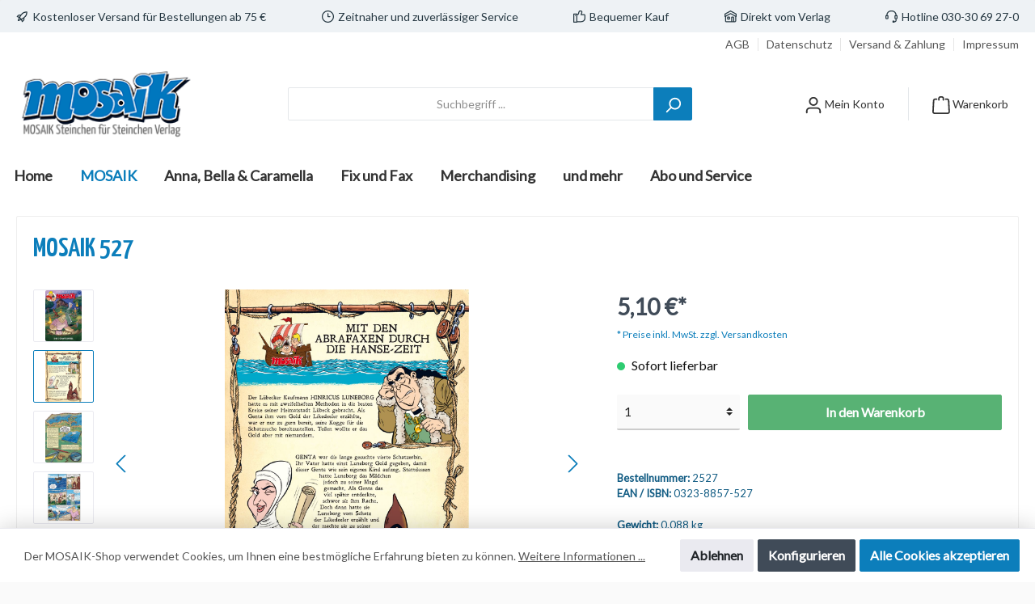

--- FILE ---
content_type: text/html; charset=UTF-8
request_url: https://shop.mosaik.eu/mosaik-527
body_size: 41685
content:

<!DOCTYPE html>

<html lang="de-DE"
      itemscope="itemscope"
      itemtype="https://schema.org/WebPage">

                            
    <head>
        		                            <meta charset="utf-8">
            
                            <meta name="viewport"
                      content="width=device-width, initial-scale=1, shrink-to-fit=no">
            
                            <meta name="author"
                      content=""/>
                <meta name="robots"
                      content="index,follow"/>
                <meta name="revisit-after"
                      content="15 days"/>
                <meta name="keywords"
                      content=""/>
                <meta name="description"
                      content="Der Kaufmann Luneborg und seine von der Magd Genta angeheuerte Mannschaft segeln auf seiner Kogge Goldene Makrele zur Insel Vilm. Dort hoffen sie,…"/>
            
                <meta property="og:type"
          content="product"/>
    <meta property="og:site_name"
          content="MOSAIK Shop"/>
    <meta property="og:url"
          content="https://shop.mosaik.eu/MOSAIK-527"/>
    <meta property="og:title"
          content="MOSAIK 527 | 2527"/>

    <meta property="og:description"
          content="Der Kaufmann Luneborg und seine von der Magd Genta angeheuerte Mannschaft segeln auf seiner Kogge Goldene Makrele zur Insel Vilm. Dort hoffen sie,…"/>
    <meta property="og:image"
          content="https://shop.mosaik.eu/media/30/3d/11/1624965651/cc64a5743b5144b99b2423933889953a.jpg"/>

        <meta property="product:price:amount"
          content="5.1"/>
    <meta property="product:price:currency"
          content="EUR"/>
    <meta property="product:product_link"
          content="https://shop.mosaik.eu/MOSAIK-527"/>

    <meta name="twitter:card"
          content="product"/>
    <meta name="twitter:site"
          content="MOSAIK Shop"/>
    <meta name="twitter:title"
          content="MOSAIK 527 | 2527"/>
    <meta name="twitter:description"
          content="Der Kaufmann Luneborg und seine von der Magd Genta angeheuerte Mannschaft segeln auf seiner Kogge Goldene Makrele zur Insel Vilm. Dort hoffen sie,…"/>
    <meta name="twitter:image"
          content="https://shop.mosaik.eu/media/30/3d/11/1624965651/cc64a5743b5144b99b2423933889953a.jpg"/>

                            <meta itemprop="copyrightHolder"
                      content="MOSAIK Shop"/>
                <meta itemprop="copyrightYear"
                      content=""/>
                <meta itemprop="isFamilyFriendly"
                      content="true"/>
                <meta itemprop="image"
                      content="https://shop.mosaik.eu/media/d3/70/74/1619429443/mosaik-logo.png"/>
            
                                                

		



    
        
                    <link rel="shortcut icon"
                  href="https://shop.mosaik.eu/media/e3/f0/f0/1620653770/mosaikwebicon.png">
        
                    <link rel="apple-touch-icon"
                  sizes="180x180"
                  href="https://shop.mosaik.eu/media/25/f5/a2/1620654040/mosaik-share-icon.png">
        
                            
            
    
    <link rel="canonical" href="https://shop.mosaik.eu/MOSAIK-527" />

                    <title itemprop="name">MOSAIK 527 | 2527</title>
        
            		                                                                <link rel="stylesheet"
                      href="https://shop.mosaik.eu/theme/0f12b64e8355813b3b7e30f317dcb126/css/all.css?1647445727758713">
                                    

		




        
                <!-- Theme styles -->
    <style>body{background-image:url(https://shop.mosaik.eu/media/85/fb/c5/1619437972/MOSAIK_BGpattern.jpg);}</style>
    
            
            <!-- Custom css code -->
    <style>div.wepay-payment sepapayment {
    margin-top: 50px;
}

div.confirm-product {
    margin-top: 80px;
}

div.form-captcha {
    font-size: 0.7em;
}

div.product-detail-ordernumber-container{
    margin-top: 50px;
    font-size: 13px;
    color: #135D84;
}

div.twt-product-detail-length-container{
    font-size: 13px;
    color: #135D84;
}

div.twt-product-detail-ean-container{
    font-size: 13px;
    color: #135D84;
}

div.twt-product-detail-weight-container{
    font-size: 13px;
    color: #135D84;
    margin-top: 20px;
    margin-bottom: 20px;
}
        
div.twt-product-detail-width-container{
    font-size: 13px;
    color: #135D84;
}

div.twt-product-detail-height-container{
    font-size: 13px;
    color: #135D84;
    margin-bottom: 20px;
}

div.twt-product-detail-pagenumber-container {
    font-size: 13px;
    color: #135D84;
}

.twt-product-detail-pagenumber-label { font-weight: bold; }

div.twt-product-detail-einband-container {
    font-size: 13px;
    color: #135D84;
    margin-bottom: 20px;
}

.twt-product-detail-einband-label { font-weight: bold; }

div.twt-product-detail-untertitel-container{
    font-size: 13px;
    color: #135D84;
}

.twt-product-detail-untertitel-label { font-weight: bold; }

textarea#customerComment.form-control {
    min-height: 150px;
}

.product-detail-buy {
    margin-bottom: 1rem;
    min-height: 450px;
}

.product-description {
    FONT-VARIANT: JIS83;
    height: 54px;
    margin-top: -50px;
    margin-bottom: -30px;
    font-size: 14px;
    line-height: 18px;
    overflow: hidden;
    text-overflow: ellipsis;
    display: -webkit-box;
    -webkit-line-clamp: 3;
    -webkit-box-orient: vertical;}

@import url('https://fonts.googleapis.com/css2?family=Lato:ital,wght@0,100;0,300;0,400;0,700;0,900;1,100;1,300;1,400;1,700;1,900&display=swap');

@import url('https://fonts.googleapis.com/css2?family=Yanone+Kaffeesatz:wght@200;300;400;500;600;700&display=swap');

.footer-copyright {
    visibility: hidden;
}

.footer-copyright:after {
    visibility: visible;
    content: "© 2025  MOSAIK + PROCOM GmbH – Alle Rechte vorbehalten.";
    position: absolute;
    left: 0;
    right:0;
}

.register-guest-control {
    display: none;
}</style>
    

            <link rel="stylesheet" href="https://shop.mosaik.eu/bundles/moorlfoundation/storefront/css/font-awesome-free.css?164744571974122">
    
            <link rel="stylesheet" href="https://shop.mosaik.eu/bundles/moorlfoundation/storefront/css/animate.css?164744571985647">
    
    
            <style>
            :root {
                --moorl-advanced-search-width: 600px;
            }
        </style>
    
                        <script>
        window.features = {"V6_5_0_0":false,"FEATURE_NEXT_1797":false,"FEATURE_NEXT_11917":false,"FEATURE_NEXT_16710":false,"FEATURE_NEXT_13810":false,"FEATURE_NEXT_13250":false,"FEATURE_NEXT_17276":false,"FEATURE_NEXT_16151":false,"FEATURE_NEXT_16155":false,"FEATURE_NEXT_14872":false,"FEATURE_NEXT_19501":false,"FEATURE_NEXT_15053":false,"FEATURE_NEXT_17950":false,"FEATURE_NEXT_14114":false,"FEATURE_NEXT_18215":false,"FEATURE_NEXT_12455":false,"FEATURE_NEXT_15815":false,"FEATURE_NEXT_14699":false,"FEATURE_NEXT_15707":false,"FEATURE_NEXT_15475":false,"FEATURE_NEXT_14360":false,"FEATURE_NEXT_15172":false,"FEATURE_NEXT_15687":false,"FEATURE_NEXT_14001":false,"FEATURE_NEXT_7739":false,"FEATURE_NEXT_16200":false,"FEATURE_NEXT_13410":false,"FEATURE_NEXT_15917":false,"FEATURE_NEXT_15957":false,"FEATURE_NEXT_16223":false,"FEATURE_NEXT_13601":false,"FEATURE_NEXT_16992":false,"FEATURE_NEXT_7530":false,"FEATURE_NEXT_16824":false,"FEATURE_NEXT_16271":false,"FEATURE_NEXT_15381":false,"FEATURE_NEXT_17275":false,"FEATURE_NEXT_17016":false,"FEATURE_NEXT_16236":false,"FEATURE_NEXT_16769":false,"FEATURE_NEXT_16640":false,"FEATURE_NEXT_16800":false,"FEATURE_NEXT_17261":false,"FEATURE_NEXT_17858":false,"FEATURE_NEXT_17973":false,"FEATURE_NEXT_6758":false,"FEATURE_NEXT_18592":false,"FEATURE_NEXT_18083":false,"FEATURE_NEXT_16148":false,"FEATURE_NEXT_19048":false,"FEATURE_NEXT_17421":false,"FEATURE_NEXT_17540":false,"FEATURE_NEXT_18129":false,"FEATURE_NEXT_19163":false,"FEATURE_NEXT_18187":false,"FEATURE_NEXT_17978":false,"FEATURE_NEXT_17869":false,"FEATURE_NEXT_11634":false,"FEATURE_NEXT_18762":false};
    </script>
        
                                        
                            
            <script type="text/javascript" src='https://www.google.com/recaptcha/api.js?render=6LcghKMeAAAAAGgolUIEYfx1ZYYfRCnbb0HnqvdX' defer></script>
        <script>
                                        window.googleReCaptchaV3Active = true;
                    </script>
            
                
            </head>

    <body class="is-ctl-product is-act-index themeware twt-modern twt-header-type-1 twt-boxed">

        	
    
				<div class="container body-container">                    <noscript class="noscript-main">
                
    <div role="alert"
         class="alert alert-info alert-has-icon">
                                                            
                
                
            <span
            class="icon icon-info">
                <svg xmlns="http://www.w3.org/2000/svg" width="24" height="24" viewBox="0 0 24 24"><path fill="#758CA3" fill-rule="evenodd" d="M12 7c.5523 0 1 .4477 1 1s-.4477 1-1 1-1-.4477-1-1 .4477-1 1-1zm1 9c0 .5523-.4477 1-1 1s-1-.4477-1-1v-5c0-.5523.4477-1 1-1s1 .4477 1 1v5zm11-4c0 6.6274-5.3726 12-12 12S0 18.6274 0 12 5.3726 0 12 0s12 5.3726 12 12zM12 2C6.4772 2 2 6.4772 2 12s4.4772 10 10 10 10-4.4772 10-10S17.5228 2 12 2z"/></svg>
        </span>
                                        
                    <div class="alert-content-container">
                                                    
                                    <div class="alert-content">
                                                    Um unseren Shop in vollem Umfang nutzen zu können, empfehlen wir Ihnen Javascript in Ihrem Browser zu aktivieren.
                                            </div>
                
                                                                </div>
            </div>
            </noscript>
        
        		
				





	 					
	
	


	
	
	

	
	

		<section class="twt-usp-bar is-header is-small layout-1 top" data-twt-usps="5">

					<div class="twt-usp-bar-container">
				<div class="twt-usp-bar-items">
					






 



                            
            
                
                                    <div class="twt-usp-bar-item twt-usp-1 item-1">
                    <div class="item-icon">
                        
	    
                
                
            <span
            class="icon icon-rocket">
                <svg xmlns="http://www.w3.org/2000/svg" width="24" height="24" viewBox="0 0 24 24"><path fill="#758CA3" fill-rule="evenodd" d="M5.2213 14.4042a12.7324 12.7324 0 0 0-3.4638-1.434c-.7541-.1886-1.0142-1.1277-.4646-1.6773l1.8284-1.8284A5 5 0 0 1 6.657 8h2.47l.47-.6462A13 13 0 0 1 20.1107 2H21c.5523 0 1 .4477 1 1v.8893a13 13 0 0 1-5.3538 10.5136l-.4355.3167.2102.8407a5 5 0 0 1-1.3152 4.7482l-2.3986 2.3986c-.5496.5496-1.4887.2895-1.6772-.4646a12.7324 12.7324 0 0 0-1.434-3.4638 41.8718 41.8718 0 0 1-5.2797 2.17c-.7817.2606-1.5255-.4832-1.2649-1.265a41.8718 41.8718 0 0 1 2.17-5.2795zm.9287-1.7747A41.8718 41.8718 0 0 1 7.7358 10h-1.079a3 3 0 0 0-2.1213.8787l-.661.661c.794.2997 1.5546.665 2.2755 1.0898zm8.309 3.33a41.8717 41.8717 0 0 1-3.0885 1.8905 14.7187 14.7187 0 0 1 1.0897 2.2755l1.2313-1.2312a3 3 0 0 0 .789-2.849l-.0214-.0858zm-4.2242.2328a39.8717 39.8717 0 0 0 4.292-2.721l.943-.6859a11 11 0 0 0 4.5296-8.7848A11 11 0 0 0 11.2146 8.53l-.686.9432a39.8717 39.8717 0 0 0-2.721 4.2919 14.762 14.762 0 0 1 2.4272 2.4271zm-1.8172.936a12.7602 12.7602 0 0 0-1.5459-1.5459c-.4347.9-.8358 1.8167-1.202 2.748a39.8718 39.8718 0 0 0 2.7479-1.2021z"/></svg>
        </span>
    	                    </div>
                    <div class="item-label">
                        <div class="item-title">Kostenloser Versand für Bestellungen ab 75 €</div>
                                            </div>
                </div>
                        
                
                                    <div class="twt-usp-bar-item twt-usp-2 item-2">
                    <div class="item-icon">
                        
	    
                
                
            <span
            class="icon icon-clock">
                <svg xmlns="http://www.w3.org/2000/svg" width="24" height="24" viewBox="0 0 24 24"><path fill="#758CA3" fill-rule="evenodd" d="M13 11V6c0-.5523-.4477-1-1-1s-1 .4477-1 1v6c0 .5523.4477 1 1 1h4c.5523 0 1-.4477 1-1s-.4477-1-1-1h-3zm-1 13C5.3726 24 0 18.6274 0 12S5.3726 0 12 0s12 5.3726 12 12-5.3726 12-12 12zm0-2c5.5228 0 10-4.4772 10-10S17.5228 2 12 2 2 6.4772 2 12s4.4772 10 10 10z"/></svg>
        </span>
    	                    </div>
                    <div class="item-label">
                        <div class="item-title">Zeitnaher und zuverlässiger Service</div>
                                            </div>
                </div>
                        
                
                                    <div class="twt-usp-bar-item twt-usp-3 item-3">
                    <div class="item-icon">
                        
	    
                
                
            <span
            class="icon icon-thumb-up">
                <svg xmlns="http://www.w3.org/2000/svg" width="24" height="24" viewBox="0 0 24 24"><path fill="#758CA3" fill-rule="evenodd" d="M4 9c.5523 0 1 .4477 1 1s-.4477 1-1 1-1-.4477-1-1 .4477-1 1-1zm4-2h.2457a1 1 0 0 0 .9615-.7253l1.1711-4.0989A3 3 0 0 1 13.263 0h1.76c1.6568 0 3 1.3431 3 3a3 3 0 0 1-.1155.8242L17 7h4c1.6569 0 3 1.3431 3 3v5c0 4.4183-3.5817 8-8 8H8c0 .5523-.4477 1-1 1H1c-.5523 0-1-.4477-1-1V7c0-.5523.4477-1 1-1h6c.5523 0 1 .4477 1 1zM6 8H2v14h4V8zm2 1v12h8c3.3137 0 6-2.6863 6-6v-5c0-.5523-.4477-1-1-1h-6.6515l1.6358-5.7253A1 1 0 0 0 16.0228 3c0-.5523-.4477-1-1-1H13.263a1 1 0 0 0-.9615.7253l-1.1711 4.0989A3 3 0 0 1 8.2457 9H8z"/></svg>
        </span>
    	                    </div>
                    <div class="item-label">
                        <div class="item-title">Bequemer Kauf</div>
                                            </div>
                </div>
                        
        
                
                                    <div class="twt-usp-bar-item twt-usp-4 item-5">
                    <div class="item-icon">
                        
	    
                
                
            <span
            class="icon icon-home">
                <svg xmlns="http://www.w3.org/2000/svg" width="24" height="24" viewBox="0 0 24 24"><path fill="#758CA3" fill-rule="evenodd" d="M13 21v-7c0-1.1046.8954-2 2-2h2c1.1046 0 2 .8954 2 2v7h2.0499v-8.9246L12 7.139l-9 4.909V21h10zm10.0499-8v8c0 1.1046-.8955 2-2 2H3c-1.1046 0-2-.8954-2-2v-7.9986C.4771 13.0008 0 12.5817 0 12V7a1 1 0 0 1 .5211-.8779l11-6a1 1 0 0 1 .9578 0l11 6A1 1 0 0 1 24 7v5c0 .5631-.4472.974-.9501 1zM2 10.3156l9.5211-5.1934a1 1 0 0 1 .9578 0L22 10.3155V7.5936L12 2.1391 2 7.5936v2.7219zM15 14v7h2v-7h-2zm-8-2h2c1.1046 0 2 .8954 2 2v2c0 1.1046-.8954 2-2 2H7c-1.1046 0-2-.8954-2-2v-2c0-1.1046.8954-2 2-2zm0 2v2h2v-2H7z"/></svg>
        </span>
    	                    </div>
                    <div class="item-label">
                        <div class="item-title">Direkt vom Verlag</div>
                                            </div>
                </div>
                        
                
                                    <div class="twt-usp-bar-item twt-usp-5 item-6">
                    <div class="item-icon">
                        
	    
                
                
            <span
            class="icon icon-headset">
                <svg xmlns="http://www.w3.org/2000/svg" width="24" height="24" viewBox="0 0 24 24"><path fill="#758CA3" fill-rule="evenodd" d="M2 11v4h2v-4H2zm20-2c1.1046 0 2 .8954 2 2v4c0 1.1046-.8954 2-2 2v3c0 1.6569-1.3431 3-3 3h-1c0 .5523-.4477 1-1 1h-2c-.5523 0-1-.4477-1-1v-2c0-.5523.4477-1 1-1h2c.5523 0 1 .4477 1 1h1c.5523 0 1-.4477 1-1v-3c-1.1046 0-2-.8954-2-2v-4c0-1.1046.8954-2 2-2 0-3.866-3.134-7-7-7h-2C7.134 2 4 5.134 4 9c1.1046 0 2 .8954 2 2v4c0 1.1046-.8954 2-2 2H2c-1.1046 0-2-.8954-2-2v-4c0-1.1046.8954-2 2-2 0-4.9706 4.0294-9 9-9h2c4.9706 0 9 4.0294 9 9zm-2 2v4h2v-4h-2z"/></svg>
        </span>
    	                    </div>
                    <div class="item-label">
                        <div class="item-title">Hotline 030-30 69 27-0</div>
                                            </div>
                </div>
                        				</div>

												
											</div>
		
	</section>
	
		            <header class="header-main">
                                    <div class="container">
                            	
				        					    <div class="top-bar d-none d-lg-block">
        <nav class="top-bar-nav">
            						                                
                

	
            						                                
                

	
                        					

			<div class="top-bar-nav-item top-bar-menu-list">
			
												<a class="top-bar-list-item" href="https://shop.mosaik.eu/Informationen/AGB/" title="AGB">AGB</a>
			
												<a class="top-bar-list-item" href="https://shop.mosaik.eu/Informationen/Datenschutz/" title="Datenschutz">Datenschutz</a>
			
												<a class="top-bar-list-item" href="https://shop.mosaik.eu/Informationen/Versand-Zahlung/" title="Versand &amp; Zahlung">Versand &amp; Zahlung</a>
			
												<a class="top-bar-list-item" href="https://shop.mosaik.eu/Informationen/Impressum/" title="Impressum">Impressum</a>
					</div>
	
	        </nav>
    </div>


	    
	
    	
				        <div class="row align-items-center header-row">
                            <div class="col-12 col-lg-auto header-logo-col">
                        <div class="header-logo-main">
                    <a class="header-logo-main-link"
               href="/"
               title="Zur Startseite wechseln">
                				                    <picture class="header-logo-picture">
                                                                                
                                                                                    <source srcset="https://shop.mosaik.eu/media/91/b5/2b/1619429540/mosaik-logo_2x.png"
                                        media="(max-width: 767px)">
                                                    
                                                                                    <img src="https://shop.mosaik.eu/media/d3/70/74/1619429443/mosaik-logo.png"
                                     alt="Zur Startseite wechseln"
                                     class="img-fluid header-logo-main-img"/>
                                                                        </picture>
                
	
					
		            </a>
            </div>
                </div>
            
            	
				                <div class="col-12 order-2 col-sm order-sm-1 header-search-col">
                    <div class="row">
                        <div class="col-sm-auto d-none d-sm-block d-lg-none">
                                                            <div class="nav-main-toggle">
                                                                            <button class="btn nav-main-toggle-btn header-actions-btn"
                                                type="button"
                                                data-offcanvas-menu="true"
                                                aria-label="Menü">
                                            	    
                
                
            <span
            class="icon icon-stack">
                <svg xmlns="http://www.w3.org/2000/svg" width="24" height="24" viewBox="0 0 24 24"><path fill="#758CA3" fill-rule="evenodd" d="M3 13c-.5523 0-1-.4477-1-1s.4477-1 1-1h18c.5523 0 1 .4477 1 1s-.4477 1-1 1H3zm0-7c-.5523 0-1-.4477-1-1s.4477-1 1-1h18c.5523 0 1 .4477 1 1s-.4477 1-1 1H3zm0 14c-.5523 0-1-.4477-1-1s.4477-1 1-1h18c.5523 0 1 .4477 1 1s-.4477 1-1 1H3z"/></svg>
        </span>
    		<span class="header-nav-main-toggle-label">
		Navigation
	</span>
                                        </button>
                                                                    </div>
                                                    </div>
                        <div class="col">
                                <div class="collapse"
         id="searchCollapse">
        <div class="header-search">
            <form action="/search"
                  method="get"
                  data-search-form="true"
                  data-url="/suggest?search="
                  class="header-search-form">
                                        <div class="input-group">
                                                    <input type="search"
                                   name="search"
                                   class="form-control header-search-input"
                                   autocomplete="off"
                                   autocapitalize="off"
                                   placeholder="Suchbegriff ..."
                                   aria-label="Suchbegriff ..."
                                   value=""
                            >
                        
                                                    <div class="input-group-append">
                                <button type="submit"
                                        class="btn header-search-btn"
                                        aria-label="Suchen">
                                    <span class="header-search-icon">
                                            
                
                
            <span
            class="icon icon-search">
                <svg xmlns="http://www.w3.org/2000/svg" width="24" height="24" viewBox="0 0 24 24"><path fill="#758CA3" fill-rule="evenodd" d="M10.0944 16.3199 4.707 21.707c-.3905.3905-1.0237.3905-1.4142 0-.3905-.3905-.3905-1.0237 0-1.4142L8.68 14.9056C7.6271 13.551 7 11.8487 7 10c0-4.4183 3.5817-8 8-8s8 3.5817 8 8-3.5817 8-8 8c-1.8487 0-3.551-.627-4.9056-1.6801zM15 16c3.3137 0 6-2.6863 6-6s-2.6863-6-6-6-6 2.6863-6 6 2.6863 6 6 6z"/></svg>
        </span>
                                        </span>
                                </button>
                            </div>
                                            </div>
                

                      </form>
        </div>
    </div>
                        </div>
                    </div>
                </div>
            
	
                            <div class="col-12 order-1 col-sm-auto order-sm-2 header-actions-col">
                    <div class="row no-gutters">
                        			
				
																						
			
			<div class="d-block d-sm-none col">
		<div class="menu-button">
							<button class="btn nav-main-toggle-btn header-actions-btn"
						type="button"
						title="Navigation"
						data-offcanvas-menu="true"
						aria-label="Menü">
											    
                
                
            <span
            class="icon icon-stack">
                <svg xmlns="http://www.w3.org/2000/svg" width="24" height="24" viewBox="0 0 24 24"><path fill="#758CA3" fill-rule="evenodd" d="M3 13c-.5523 0-1-.4477-1-1s.4477-1 1-1h18c.5523 0 1 .4477 1 1s-.4477 1-1 1H3zm0-7c-.5523 0-1-.4477-1-1s.4477-1 1-1h18c.5523 0 1 .4477 1 1s-.4477 1-1 1H3zm0 14c-.5523 0-1-.4477-1-1s.4477-1 1-1h18c.5523 0 1 .4477 1 1s-.4477 1-1 1H3z"/></svg>
        </span>
    															<span class="header-nav-main-toggle-label">
						Navigation
					</span>
				</button>
					</div>
	</div>

                        		
		
					
					
	<div class="d-sm-none col-auto">
		  <div class="search-toggle">
				<button class="btn header-actions-btn search-toggle-btn js-search-toggle-btn collapsed"
						  type="button"
						  data-toggle="collapse"
						  data-target="#searchCollapse"
						  aria-expanded="false"
						  aria-controls="searchCollapse"
						  aria-label="Suchen">

										 <span class="header-search-toggle-icon">
						     
                
                
            <span
            class="icon icon-search">
                <svg xmlns="http://www.w3.org/2000/svg" width="24" height="24" viewBox="0 0 24 24"><path fill="#758CA3" fill-rule="evenodd" d="M10.0944 16.3199 4.707 21.707c-.3905.3905-1.0237.3905-1.4142 0-.3905-.3905-.3905-1.0237 0-1.4142L8.68 14.9056C7.6271 13.551 7 11.8487 7 10c0-4.4183 3.5817-8 8-8s8 3.5817 8 8-3.5817 8-8 8c-1.8487 0-3.551-.627-4.9056-1.6801zM15 16c3.3137 0 6-2.6863 6-6s-2.6863-6-6-6-6 2.6863-6 6 2.6863 6 6 6z"/></svg>
        </span>
    						     
                
                
            <span
            class="icon icon-x">
                <svg xmlns="http://www.w3.org/2000/svg" width="24" height="24" viewBox="0 0 24 24"><path fill="#758CA3" fill-rule="evenodd" d="m10.5858 12-7.293-7.2929c-.3904-.3905-.3904-1.0237 0-1.4142.3906-.3905 1.0238-.3905 1.4143 0L12 10.5858l7.2929-7.293c.3905-.3904 1.0237-.3904 1.4142 0 .3905.3906.3905 1.0238 0 1.4143L13.4142 12l7.293 7.2929c.3904.3905.3904 1.0237 0 1.4142-.3906.3905-1.0238.3905-1.4143 0L12 13.4142l-7.2929 7.293c-.3905.3904-1.0237.3904-1.4142 0-.3905-.3906-.3905-1.0238 0-1.4143L10.5858 12z"/></svg>
        </span>
    					 </span>

										 <span class="header-search-toggle-name">
						Suche
					 </span>
				</button>
		  </div>
	 </div>

                        
                                                    <div class="col-auto">
                                <div class="account-menu">
                                        <div class="dropdown">
        					<button class="btn account-menu-btn header-actions-btn" title="Mein Konto"
				type="button"
				id="accountWidget"
				data-offcanvas-account-menu="true"
				data-toggle="dropdown"
				aria-haspopup="true"
				aria-expanded="false"
				aria-label="Mein Konto"
				title="Mein Konto">
						<span class="header-account-icon">
				    
                
                
            <span
            class="icon icon-avatar">
                <svg xmlns="http://www.w3.org/2000/svg" width="24" height="24" viewBox="0 0 24 24"><path fill="#758CA3" fill-rule="evenodd" d="M12 3C9.7909 3 8 4.7909 8 7c0 2.2091 1.7909 4 4 4 2.2091 0 4-1.7909 4-4 0-2.2091-1.7909-4-4-4zm0-2c3.3137 0 6 2.6863 6 6s-2.6863 6-6 6-6-2.6863-6-6 2.6863-6 6-6zM4 22.099c0 .5523-.4477 1-1 1s-1-.4477-1-1V20c0-2.7614 2.2386-5 5-5h10.0007c2.7614 0 5 2.2386 5 5v2.099c0 .5523-.4477 1-1 1s-1-.4477-1-1V20c0-1.6569-1.3431-3-3-3H7c-1.6569 0-3 1.3431-3 3v2.099z"/></svg>
        </span>
    			</span>
						<span class="header-account-name">
				Mein Konto
			</span>
								</button>
	
                    <div class="dropdown-menu dropdown-menu-right account-menu-dropdown js-account-menu-dropdown"
                 aria-labelledby="accountWidget">
                
        
            <button class="btn btn-light btn-block offcanvas-close js-offcanvas-close sticky-top">
                                
                
                
            <span
            class="icon icon-x icon-sm">
                <svg xmlns="http://www.w3.org/2000/svg" width="24" height="24" viewBox="0 0 24 24"><path fill="#758CA3" fill-rule="evenodd" d="m10.5858 12-7.293-7.2929c-.3904-.3905-.3904-1.0237 0-1.4142.3906-.3905 1.0238-.3905 1.4143 0L12 10.5858l7.2929-7.293c.3905-.3904 1.0237-.3904 1.4142 0 .3905.3906.3905 1.0238 0 1.4143L13.4142 12l7.293 7.2929c.3904.3905.3904 1.0237 0 1.4142-.3906.3905-1.0238.3905-1.4143 0L12 13.4142l-7.2929 7.293c-.3905.3904-1.0237.3904-1.4142 0-.3905-.3906-.3905-1.0238 0-1.4143L10.5858 12z"/></svg>
        </span>
                
                            Menü schließen
                    </button>
    
            <div class="offcanvas-content-container">
                <div class="account-menu">
                                    <div class="dropdown-header account-menu-header">
                    Mein Konto
                </div>
                    
                                    <div class="account-menu-login">
                    <a href="/account/login"
                       title="Anmelden"
                       class="btn btn-primary account-menu-login-button">
                        Anmelden
                    </a>

                    <div class="account-menu-register">
                        oder <a href="/account/login"
                                                            title="registrieren">registrieren</a>
                    </div>
                </div>
                    
                    <div class="account-menu-links">
                    <div class="header-account-menu">
        <div class="card account-menu-inner">
                                        
                                                <div class="list-group list-group-flush account-aside-list-group">
                                                                                    <a href="/account"
                                   title="Übersicht"
                                   class="list-group-item list-group-item-action account-aside-item">
                                    Übersicht
                                </a>
                            
                                                            <a href="/account/profile"
                                   title="Persönliches Profil"
                                   class="list-group-item list-group-item-action account-aside-item">
                                    Persönliches Profil
                                </a>
                            
                                                            <a href="/account/address"
                                   title="Adressen"
                                   class="list-group-item list-group-item-action account-aside-item">
                                    Adressen
                                </a>
                            
                                                            <a href="/account/payment"
                                   title="Zahlungsarten"
                                   class="list-group-item list-group-item-action account-aside-item">
                                    Zahlungsarten
                                </a>
                            
                                                            <a href="/account/order"
                                   title="Bestellungen"
                                   class="list-group-item list-group-item-action account-aside-item">
                                    Bestellungen
                                </a>
                                                                        </div>
                            
                                                </div>
    </div>
            </div>
            </div>
        </div>
                </div>
            </div>
                                </div>
                            </div>
                        
                                                    <div class="col-auto">
                                <div class="header-cart"
                                     data-offcanvas-cart="true">
                                    <a class="btn header-cart-btn header-actions-btn"
                                       href="/checkout/cart"
                                       data-cart-widget="true"
                                       title="Warenkorb"
                                       aria-label="Warenkorb">
                                        			<span class="header-cart-icon">
			    
                
                
            <span
            class="icon icon-bag">
                <svg xmlns="http://www.w3.org/2000/svg" width="24" height="24" viewBox="0 0 24 24"><path fill="#758CA3" fill-rule="evenodd" d="M5.892 3c.5523 0 1 .4477 1 1s-.4477 1-1 1H3.7895a1 1 0 0 0-.9986.9475l-.7895 15c-.029.5515.3946 1.0221.9987 1.0525h17.8102c.5523 0 1-.4477.9986-1.0525l-.7895-15A1 1 0 0 0 20.0208 5H17.892c-.5523 0-1-.4477-1-1s.4477-1 1-1h2.1288c1.5956 0 2.912 1.249 2.9959 2.8423l.7894 15c.0035.0788.0035.0788.0042.1577 0 1.6569-1.3432 3-3 3H3c-.079-.0007-.079-.0007-.1577-.0041-1.6546-.0871-2.9253-1.499-2.8382-3.1536l.7895-15C.8775 4.249 2.1939 3 3.7895 3H5.892zm4 2c0 .5523-.4477 1-1 1s-1-.4477-1-1V3c0-1.6569 1.3432-3 3-3h2c1.6569 0 3 1.3431 3 3v2c0 .5523-.4477 1-1 1s-1-.4477-1-1V3c0-.5523-.4477-1-1-1h-2c-.5523 0-1 .4477-1 1v2z"/></svg>
        </span>
    		</span>

				<span class="header-cart-name">
			Warenkorb
		</span>

				<span class="header-cart-total">
			0,00 €*
		</span>
	                                    </a>
                                </div>
                            </div>
                                            </div>
                </div>
                    </div>
    
	                    </div>
                            </header>
        

		
        
		
										<div class="nav-main">
									<div class="container">

																											<div id="sticky-logo" class="d-none">
									<a class="sticky-logo-main-link" href="/" title="Zur Startseite wechseln">
										<picture>

																																		<img src="https://shop.mosaik.eu/media/fc/a1/80/1620654068/mosaik-logo_%281%29.png" alt="Zur Startseite wechseln" />
											
																																													
										</picture>
									</a>
								</div>
													
												
																			<span id="js-sticky-cart-position" class="d-none"></span>
						
																	</div>

										                    		
				
    <div class="main-navigation"
         id="mainNavigation"
         data-flyout-menu="true">
                    <div class="container">
                                    <nav class="nav main-navigation-menu"
                        itemscope="itemscope"
                        itemtype="http://schema.org/SiteNavigationElement">
                        
                        									 <a class="nav-link main-navigation-link home-link"
				href="/" aria-label="Home" 
				itemprop="url"
				title="Home">
														<div class="main-navigation-link-text">
						<span itemprop="name">Home</span>
					</div>
							</a>
			
                                                                                                                
                                                                                            
                                                                
                                                                                                            <a class="nav-link main-navigation-link active"
                                           href="https://shop.mosaik.eu/mosaik.html"
                                           itemprop="url"
                                           data-flyout-menu-trigger="7510b19f78a647ef9e4a9d8a2d0847ae"                                                                                      title="MOSAIK">
                                            <div class="main-navigation-link-text">
                                                <span itemprop="name">MOSAIK</span>
                                            </div>
                                        </a>
                                                                                                                                                                
                                                                
                                                                                                            <a class="nav-link main-navigation-link"
                                           href="https://shop.mosaik.eu/anna-bella-caramella.html"
                                           itemprop="url"
                                           data-flyout-menu-trigger="ccbbb433ac9e472db2e1de110e69bd3f"                                                                                      title="Anna, Bella &amp; Caramella">
                                            <div class="main-navigation-link-text">
                                                <span itemprop="name">Anna, Bella &amp; Caramella</span>
                                            </div>
                                        </a>
                                                                                                                                                                
                                                                
                                                                                                            <a class="nav-link main-navigation-link"
                                           href="https://shop.mosaik.eu/fix-und-fax.html"
                                           itemprop="url"
                                           data-flyout-menu-trigger="47d78aeee4fd4441bc711348adc7e4c7"                                                                                      title="Fix und Fax">
                                            <div class="main-navigation-link-text">
                                                <span itemprop="name">Fix und Fax</span>
                                            </div>
                                        </a>
                                                                                                                                                                
                                                                
                                                                                                            <a class="nav-link main-navigation-link"
                                           href="https://shop.mosaik.eu/merchandising.html"
                                           itemprop="url"
                                           data-flyout-menu-trigger="6b664990ee22407eb7486d728a2974e8"                                                                                      title="Merchandising">
                                            <div class="main-navigation-link-text">
                                                <span itemprop="name">Merchandising</span>
                                            </div>
                                        </a>
                                                                                                                                                                
                                                                
                                                                                                            <a class="nav-link main-navigation-link"
                                           href="https://shop.mosaik.eu/und-mehr.html"
                                           itemprop="url"
                                           data-flyout-menu-trigger="eeba98cf593941d3a4b189367757d7c1"                                                                                      title="und mehr">
                                            <div class="main-navigation-link-text">
                                                <span itemprop="name">und mehr</span>
                                            </div>
                                        </a>
                                                                                                                                                                
                                                                
                                                                                                            <a class="nav-link main-navigation-link"
                                           href="https://shop.mosaik.eu/abo-und-service.html"
                                           itemprop="url"
                                           data-flyout-menu-trigger="dce0f75bbaec4ed98f3de0dff2f358aa"                                                                                      title="Abo und Service">
                                            <div class="main-navigation-link-text">
                                                <span itemprop="name">Abo und Service</span>
                                            </div>
                                        </a>
                                                                                                                                            </nav>
                            </div>
        
                                                                                                                                                                                                                                                                                                                                                                                                                                
                                                <div class="navigation-flyouts">
                                                                                                                                                                <div class="navigation-flyout"
                                             data-flyout-menu-id="7510b19f78a647ef9e4a9d8a2d0847ae">
                                            <div class="container">
                                                                                                                        <div class="row navigation-flyout-bar">
                            <div class="col">
                    <div class="navigation-flyout-category-link">
                                                                                    <a class="nav-link"
                                   href="https://shop.mosaik.eu/mosaik.html"
                                   itemprop="url"
                                   title="MOSAIK">
                                                                            Zur Kategorie MOSAIK
                                            
    
                
            <span
            class="icon icon-arrow-right icon-primary">
                <svg xmlns="http://www.w3.org/2000/svg" xmlns:xlink="http://www.w3.org/1999/xlink" width="16" height="16" viewBox="0 0 16 16"><defs><path id="icons-small-arrow-small-right-a" d="M6.7071 6.2929c-.3905-.3905-1.0237-.3905-1.4142 0-.3905.3905-.3905 1.0237 0 1.4142l3 3c.3905.3905 1.0237.3905 1.4142 0l3-3c.3905-.3905.3905-1.0237 0-1.4142-.3905-.3905-1.0237-.3905-1.4142 0L9 8.5858l-2.2929-2.293z"/></defs><use fill="#758CA3" fill-rule="evenodd" transform="rotate(-90 9 8.5)" xlink:href="#icons-small-arrow-small-right-a"/></svg>
        </span>
                                                                        </a>
                                                                        </div>
                </div>
            
                            <div class="col-auto">
                    <div class="navigation-flyout-close js-close-flyout-menu">
                                                                                        
                
                
            <span
            class="icon icon-x">
                <svg xmlns="http://www.w3.org/2000/svg" width="24" height="24" viewBox="0 0 24 24"><path fill="#758CA3" fill-rule="evenodd" d="m10.5858 12-7.293-7.2929c-.3904-.3905-.3904-1.0237 0-1.4142.3906-.3905 1.0238-.3905 1.4143 0L12 10.5858l7.2929-7.293c.3905-.3904 1.0237-.3904 1.4142 0 .3905.3906.3905 1.0238 0 1.4143L13.4142 12l7.293 7.2929c.3904.3905.3904 1.0237 0 1.4142-.3906.3905-1.0238.3905-1.4143 0L12 13.4142l-7.2929 7.293c-.3905.3904-1.0237.3904-1.4142 0-.3905-.3906-.3905-1.0238 0-1.4143L10.5858 12z"/></svg>
        </span>
                                                                            </div>
                </div>
                    </div>
    
            <div class="row navigation-flyout-content">
                            <div class="col">
                    <div class="navigation-flyout-categories">
                                                        
                    
                
    <div class="row navigation-flyout-categories is-level-0">
                                            
                            <div class="col-3 navigation-flyout-col">
                                                                        <a class="nav-item nav-link navigation-flyout-link is-level-0"
                               href="https://shop.mosaik.eu/mosaik/mosaik-1989-2002.html"
                               itemprop="url"
                                                              title="MOSAIK 1989-2002">
                                <span itemprop="name">MOSAIK 1989-2002</span>
                            </a>
                                            
                                                                            
        
                
    <div class="navigation-flyout-categories is-level-1">
                                            
                            <div class="navigation-flyout-col">
                                                                        <a class="nav-item nav-link navigation-flyout-link is-level-1"
                               href="https://shop.mosaik.eu/mosaik/mosaik-1989-2002/china-serie.html"
                               itemprop="url"
                                                              title="China Serie">
                                <span itemprop="name">China Serie</span>
                            </a>
                                            
                                                                            
        
                
    <div class="navigation-flyout-categories is-level-2">
            </div>
                                                            </div>
                                                        
                            <div class="navigation-flyout-col">
                                                                        <a class="nav-item nav-link navigation-flyout-link is-level-1"
                               href="https://shop.mosaik.eu/mosaik/mosaik-1989-2002/barbarossa-serie.html"
                               itemprop="url"
                                                              title="Barbarossa Serie">
                                <span itemprop="name">Barbarossa Serie</span>
                            </a>
                                            
                                                                            
        
                
    <div class="navigation-flyout-categories is-level-2">
            </div>
                                                            </div>
                                                        
                            <div class="navigation-flyout-col">
                                                                        <a class="nav-item nav-link navigation-flyout-link is-level-1"
                               href="https://shop.mosaik.eu/mosaik/mosaik-1989-2002/griechenland-serie.html"
                               itemprop="url"
                                                              title="Griechenland Serie">
                                <span itemprop="name">Griechenland Serie</span>
                            </a>
                                            
                                                                            
        
                
    <div class="navigation-flyout-categories is-level-2">
            </div>
                                                            </div>
                                                        
                            <div class="navigation-flyout-col">
                                                                        <a class="nav-item nav-link navigation-flyout-link is-level-1"
                               href="https://shop.mosaik.eu/mosaik/mosaik-1989-2002/aegypten-serie.html"
                               itemprop="url"
                                                              title="Ägypten Serie">
                                <span itemprop="name">Ägypten Serie</span>
                            </a>
                                            
                                                                            
        
                
    <div class="navigation-flyout-categories is-level-2">
            </div>
                                                            </div>
                                                        
                            <div class="navigation-flyout-col">
                                                                        <a class="nav-item nav-link navigation-flyout-link is-level-1"
                               href="https://shop.mosaik.eu/mosaik/mosaik-1989-2002/eldorado-serie.html"
                               itemprop="url"
                                                              title="Eldorado Serie">
                                <span itemprop="name">Eldorado Serie</span>
                            </a>
                                            
                                                                            
        
                
    <div class="navigation-flyout-categories is-level-2">
            </div>
                                                            </div>
                                                        
                            <div class="navigation-flyout-col">
                                                                        <a class="nav-item nav-link navigation-flyout-link is-level-1"
                               href="https://shop.mosaik.eu/mosaik/mosaik-1989-2002/orient-express-serie.html"
                               itemprop="url"
                                                              title="Orient-Express Serie">
                                <span itemprop="name">Orient-Express Serie</span>
                            </a>
                                            
                                                                            
        
                
    <div class="navigation-flyout-categories is-level-2">
            </div>
                                                            </div>
                                                        
                            <div class="navigation-flyout-col">
                                                                        <a class="nav-item nav-link navigation-flyout-link is-level-1"
                               href="https://shop.mosaik.eu/mosaik/mosaik-1989-2002/amerika-serie.html"
                               itemprop="url"
                                                              title="Amerika Serie">
                                <span itemprop="name">Amerika Serie</span>
                            </a>
                                            
                                                                            
        
                
    <div class="navigation-flyout-categories is-level-2">
            </div>
                                                            </div>
                        </div>
                                                            </div>
                                                        
                            <div class="col-3 navigation-flyout-col">
                                                                        <a class="nav-item nav-link navigation-flyout-link is-level-0"
                               href="https://shop.mosaik.eu/mosaik/mosaik-2002-2016.html"
                               itemprop="url"
                                                              title="MOSAIK 2002-2016">
                                <span itemprop="name">MOSAIK 2002-2016</span>
                            </a>
                                            
                                                                            
        
                
    <div class="navigation-flyout-categories is-level-1">
                                            
                            <div class="navigation-flyout-col">
                                                                        <a class="nav-item nav-link navigation-flyout-link is-level-1"
                               href="https://shop.mosaik.eu/mosaik/mosaik-2002-2016/japan-2-serie.html"
                               itemprop="url"
                                                              title="Japan (2) Serie">
                                <span itemprop="name">Japan (2) Serie</span>
                            </a>
                                            
                                                                            
        
                
    <div class="navigation-flyout-categories is-level-2">
            </div>
                                                            </div>
                                                        
                            <div class="navigation-flyout-col">
                                                                        <a class="nav-item nav-link navigation-flyout-link is-level-1"
                               href="https://shop.mosaik.eu/mosaik/mosaik-2002-2016/wettrennen-um-die-welt.html"
                               itemprop="url"
                                                              title="Wettrennen um die Welt">
                                <span itemprop="name">Wettrennen um die Welt</span>
                            </a>
                                            
                                                                            
        
                
    <div class="navigation-flyout-categories is-level-2">
            </div>
                                                            </div>
                                                        
                            <div class="navigation-flyout-col">
                                                                        <a class="nav-item nav-link navigation-flyout-link is-level-1"
                               href="https://shop.mosaik.eu/mosaik/mosaik-2002-2016/im-labyrinth-der-zeit.html"
                               itemprop="url"
                                                              title="Im Labyrinth der Zeit">
                                <span itemprop="name">Im Labyrinth der Zeit</span>
                            </a>
                                            
                                                                            
        
                
    <div class="navigation-flyout-categories is-level-2">
            </div>
                                                            </div>
                                                        
                            <div class="navigation-flyout-col">
                                                                        <a class="nav-item nav-link navigation-flyout-link is-level-1"
                               href="https://shop.mosaik.eu/mosaik/mosaik-2002-2016/stein-der-weisen.html"
                               itemprop="url"
                                                              title="Stein der Weisen">
                                <span itemprop="name">Stein der Weisen</span>
                            </a>
                                            
                                                                            
        
                
    <div class="navigation-flyout-categories is-level-2">
            </div>
                                                            </div>
                                                        
                            <div class="navigation-flyout-col">
                                                                        <a class="nav-item nav-link navigation-flyout-link is-level-1"
                               href="https://shop.mosaik.eu/mosaik/mosaik-2002-2016/gold-und-grosse-geister.html"
                               itemprop="url"
                                                              title="Gold und grosse Geister">
                                <span itemprop="name">Gold und grosse Geister</span>
                            </a>
                                            
                                                                            
        
                
    <div class="navigation-flyout-categories is-level-2">
            </div>
                                                            </div>
                                                        
                            <div class="navigation-flyout-col">
                                                                        <a class="nav-item nav-link navigation-flyout-link is-level-1"
                               href="https://shop.mosaik.eu/mosaik/mosaik-2002-2016/die-erste-umsegelung-australiens.html"
                               itemprop="url"
                                                              title="Die erste Umsegelung Australiens">
                                <span itemprop="name">Die erste Umsegelung Australiens</span>
                            </a>
                                            
                                                                            
        
                
    <div class="navigation-flyout-categories is-level-2">
            </div>
                                                            </div>
                                                        
                            <div class="navigation-flyout-col">
                                                                        <a class="nav-item nav-link navigation-flyout-link is-level-1"
                               href="https://shop.mosaik.eu/mosaik/mosaik-2002-2016/die-jagd-nach-sinclairs-schatz.html"
                               itemprop="url"
                                                              title="Die Jagd nach Sinclairs Schatz">
                                <span itemprop="name">Die Jagd nach Sinclairs Schatz</span>
                            </a>
                                            
                                                                            
        
                
    <div class="navigation-flyout-categories is-level-2">
            </div>
                                                            </div>
                                                        
                            <div class="navigation-flyout-col">
                                                                        <a class="nav-item nav-link navigation-flyout-link is-level-1"
                               href="https://shop.mosaik.eu/mosaik/mosaik-2002-2016/die-abrafaxe-erobern-rom.html"
                               itemprop="url"
                                                              title="Die Abrafaxe erobern Rom">
                                <span itemprop="name">Die Abrafaxe erobern Rom</span>
                            </a>
                                            
                                                                            
        
                
    <div class="navigation-flyout-categories is-level-2">
            </div>
                                                            </div>
                        </div>
                                                            </div>
                                                        
                            <div class="col-3 navigation-flyout-col">
                                                                        <a class="nav-item nav-link navigation-flyout-link is-level-0 active"
                               href="https://shop.mosaik.eu/mosaik/mosaik-ab-2016.html"
                               itemprop="url"
                                                              title="MOSAIK ab 2016">
                                <span itemprop="name">MOSAIK ab 2016</span>
                            </a>
                                            
                                                                            
        
                
    <div class="navigation-flyout-categories is-level-1">
                                            
                            <div class="navigation-flyout-col">
                                                                        <a class="nav-item nav-link navigation-flyout-link is-level-1"
                               href="https://shop.mosaik.eu/mosaik/mosaik-ab-2016/das-ende-des-mittelalters-6.html"
                               itemprop="url"
                                                              title="Das Ende des Mittelalters">
                                <span itemprop="name">Das Ende des Mittelalters</span>
                            </a>
                                            
                                                                            
        
                
    <div class="navigation-flyout-categories is-level-2">
            </div>
                                                            </div>
                                                        
                            <div class="navigation-flyout-col">
                                                                        <a class="nav-item nav-link navigation-flyout-link is-level-1 active"
                               href="https://shop.mosaik.eu/mosaik/mosaik-ab-2016/hanse-serie.html"
                               itemprop="url"
                                                              title="Hanse Serie">
                                <span itemprop="name">Hanse Serie</span>
                            </a>
                                            
                                                                            
        
                
    <div class="navigation-flyout-categories is-level-2">
            </div>
                                                            </div>
                                                        
                            <div class="navigation-flyout-col">
                                                                        <a class="nav-item nav-link navigation-flyout-link is-level-1"
                               href="https://shop.mosaik.eu/mosaik/mosaik-ab-2016/ozeanien.html"
                               itemprop="url"
                                                              title="Ozeanien">
                                <span itemprop="name">Ozeanien</span>
                            </a>
                                            
                                                                            
        
                
    <div class="navigation-flyout-categories is-level-2">
            </div>
                                                            </div>
                                                        
                            <div class="navigation-flyout-col">
                                                                        <a class="nav-item nav-link navigation-flyout-link is-level-1"
                               href="https://shop.mosaik.eu/MOSAIK/MOSAIK-ab-2016/Im-Orient/"
                               itemprop="url"
                                                              title="Im Orient">
                                <span itemprop="name">Im Orient</span>
                            </a>
                                            
                                                                            
        
                
    <div class="navigation-flyout-categories is-level-2">
            </div>
                                                            </div>
                                                        
                            <div class="navigation-flyout-col">
                                                                        <a class="nav-item nav-link navigation-flyout-link is-level-1"
                               href="https://shop.mosaik.eu/MOSAIK/MOSAIK-ab-2016/50-Jahre-Abrafaxe/"
                               itemprop="url"
                                                              title="50 Jahre Abrafaxe">
                                <span itemprop="name">50 Jahre Abrafaxe</span>
                            </a>
                                            
                                                                            
        
                
    <div class="navigation-flyout-categories is-level-2">
            </div>
                                                            </div>
                                                        
                            <div class="navigation-flyout-col">
                                                                        <a class="nav-item nav-link navigation-flyout-link is-level-1"
                               href="https://shop.mosaik.eu/MOSAIK/MOSAIK-ab-2016/Die-Stadt-der-Geheimnisse/"
                               itemprop="url"
                                                              title="Die Stadt der Geheimnisse">
                                <span itemprop="name">Die Stadt der Geheimnisse</span>
                            </a>
                                            
                                                                            
        
                
    <div class="navigation-flyout-categories is-level-2">
            </div>
                                                            </div>
                        </div>
                                                            </div>
                                                        
                            <div class="col-3 navigation-flyout-col">
                                                                        <a class="nav-item nav-link navigation-flyout-link is-level-0"
                               href="https://shop.mosaik.eu/mosaik/sammelbaende.html"
                               itemprop="url"
                                                              title="Sammelbände">
                                <span itemprop="name">Sammelbände</span>
                            </a>
                                            
                                                                            
        
                
    <div class="navigation-flyout-categories is-level-1">
                                            
                            <div class="navigation-flyout-col">
                                                                        <a class="nav-item nav-link navigation-flyout-link is-level-1"
                               href="https://shop.mosaik.eu/MOSAIK/Sammelbaende/Softcover/"
                               itemprop="url"
                                                              title="Softcover">
                                <span itemprop="name">Softcover</span>
                            </a>
                                            
                                                                            
        
                
    <div class="navigation-flyout-categories is-level-2">
            </div>
                                                            </div>
                                                        
                            <div class="navigation-flyout-col">
                                                                        <a class="nav-item nav-link navigation-flyout-link is-level-1"
                               href="https://shop.mosaik.eu/mosaik/sammelbaende/hardcover-limitiert.html"
                               itemprop="url"
                                                              title="Hardcover limitiert">
                                <span itemprop="name">Hardcover limitiert</span>
                            </a>
                                            
                                                                            
        
                
    <div class="navigation-flyout-categories is-level-2">
            </div>
                                                            </div>
                                                        
                            <div class="navigation-flyout-col">
                                                                        <a class="nav-item nav-link navigation-flyout-link is-level-1"
                               href="https://shop.mosaik.eu/mosaik/sammelbaende/schuber.html"
                               itemprop="url"
                                                              title="Schuber">
                                <span itemprop="name">Schuber</span>
                            </a>
                                            
                                                                            
        
                
    <div class="navigation-flyout-categories is-level-2">
            </div>
                                                            </div>
                        </div>
                                                            </div>
                                                        
                            <div class="col-3 navigation-flyout-col">
                                                                        <a class="nav-item nav-link navigation-flyout-link is-level-0"
                               href="https://shop.mosaik.eu/mosaik/abrafaxe-buecher.html"
                               itemprop="url"
                                                              title="Abrafaxe Bücher">
                                <span itemprop="name">Abrafaxe Bücher</span>
                            </a>
                                            
                                                                            
        
                
    <div class="navigation-flyout-categories is-level-1">
                                            
                            <div class="navigation-flyout-col">
                                                                        <a class="nav-item nav-link navigation-flyout-link is-level-1"
                               href="https://shop.mosaik.eu/mosaik/abrafaxe-buecher/comic-alben.html"
                               itemprop="url"
                                                              title="Comic Alben">
                                <span itemprop="name">Comic Alben</span>
                            </a>
                                            
                                                                            
        
                
    <div class="navigation-flyout-categories is-level-2">
            </div>
                                                            </div>
                                                        
                            <div class="navigation-flyout-col">
                                                                        <a class="nav-item nav-link navigation-flyout-link is-level-1"
                               href="https://shop.mosaik.eu/mosaik/abrafaxe-buecher/comic-alben-ausland.html"
                               itemprop="url"
                                                              title="Comic Alben Ausland">
                                <span itemprop="name">Comic Alben Ausland</span>
                            </a>
                                            
                                                                            
        
                
    <div class="navigation-flyout-categories is-level-2">
            </div>
                                                            </div>
                                                        
                            <div class="navigation-flyout-col">
                                                                        <a class="nav-item nav-link navigation-flyout-link is-level-1"
                               href="https://shop.mosaik.eu/mosaik/abrafaxe-buecher/bilderbuecher.html"
                               itemprop="url"
                                                              title="Bilderbücher">
                                <span itemprop="name">Bilderbücher</span>
                            </a>
                                            
                                                                            
        
                
    <div class="navigation-flyout-categories is-level-2">
            </div>
                                                            </div>
                                                        
                            <div class="navigation-flyout-col">
                                                                        <a class="nav-item nav-link navigation-flyout-link is-level-1"
                               href="https://shop.mosaik.eu/mosaik/abrafaxe-buecher/mosaik-wissen.html"
                               itemprop="url"
                                                              title="MOSAIK Wissen">
                                <span itemprop="name">MOSAIK Wissen</span>
                            </a>
                                            
                                                                            
        
                
    <div class="navigation-flyout-categories is-level-2">
            </div>
                                                            </div>
                        </div>
                                                            </div>
                                                        
                            <div class="col-3 navigation-flyout-col">
                                                                        <a class="nav-item nav-link navigation-flyout-link is-level-0"
                               href="https://shop.mosaik.eu/MOSAIK/Jahrgangsbaende/"
                               itemprop="url"
                                                              title="Jahrgangsbände">
                                <span itemprop="name">Jahrgangsbände</span>
                            </a>
                                            
                                                                            
        
                
    <div class="navigation-flyout-categories is-level-1">
                                            
                            <div class="navigation-flyout-col">
                                                                        <a class="nav-item nav-link navigation-flyout-link is-level-1"
                               href="https://shop.mosaik.eu/MOSAIK/Jahrgangsbaende/Flexcover/"
                               itemprop="url"
                                                              title="Flexcover">
                                <span itemprop="name">Flexcover</span>
                            </a>
                                            
                                                                            
        
                
    <div class="navigation-flyout-categories is-level-2">
            </div>
                                                            </div>
                                                        
                            <div class="navigation-flyout-col">
                                                                        <a class="nav-item nav-link navigation-flyout-link is-level-1"
                               href="https://shop.mosaik.eu/MOSAIK/Jahrgangsbaende/Klassik-Ausgaben/"
                               itemprop="url"
                                                              title="Klassik-Ausgaben">
                                <span itemprop="name">Klassik-Ausgaben</span>
                            </a>
                                            
                                                                            
        
                
    <div class="navigation-flyout-categories is-level-2">
            </div>
                                                            </div>
                        </div>
                                                            </div>
                                                        
                            <div class="col-3 navigation-flyout-col">
                                                                        <a class="nav-item nav-link navigation-flyout-link is-level-0"
                               href="https://shop.mosaik.eu/mosaik/mosaik-spezial.html"
                               itemprop="url"
                                                              title="MOSAIK Spezial">
                                <span itemprop="name">MOSAIK Spezial</span>
                            </a>
                                            
                                                                            
        
                
    <div class="navigation-flyout-categories is-level-1">
                                            
                            <div class="navigation-flyout-col">
                                                                        <a class="nav-item nav-link navigation-flyout-link is-level-1"
                               href="https://shop.mosaik.eu/mosaik/mosaik-spezial/mosaik-serien-pakete.html"
                               itemprop="url"
                                                              title="MOSAIK Serien-Pakete">
                                <span itemprop="name">MOSAIK Serien-Pakete</span>
                            </a>
                                            
                                                                            
        
                
    <div class="navigation-flyout-categories is-level-2">
            </div>
                                                            </div>
                                                        
                            <div class="navigation-flyout-col">
                                                                        <a class="nav-item nav-link navigation-flyout-link is-level-1"
                               href="https://shop.mosaik.eu/mosaik/mosaik-spezial/mosaik-ausland.html"
                               itemprop="url"
                                                              title="MOSAIK International">
                                <span itemprop="name">MOSAIK International</span>
                            </a>
                                            
                                                                            
        
                
    <div class="navigation-flyout-categories is-level-2">
            </div>
                                                            </div>
                                                        
                            <div class="navigation-flyout-col">
                                                                        <a class="nav-item nav-link navigation-flyout-link is-level-1"
                               href="https://shop.mosaik.eu/mosaik/mosaik-spezial/die-abrafaxe-das-magazin.html"
                               itemprop="url"
                                                              title="Die ABRAFAXE - Das Magazin">
                                <span itemprop="name">Die ABRAFAXE - Das Magazin</span>
                            </a>
                                            
                                                                            
        
                
    <div class="navigation-flyout-categories is-level-2">
            </div>
                                                            </div>
                        </div>
                                                            </div>
                        </div>
                                            </div>
                </div>
            
                                                </div>
                                                                                                </div>
                                        </div>
                                                                                                                                                                                                            <div class="navigation-flyout"
                                             data-flyout-menu-id="ccbbb433ac9e472db2e1de110e69bd3f">
                                            <div class="container">
                                                                                                                        <div class="row navigation-flyout-bar">
                            <div class="col">
                    <div class="navigation-flyout-category-link">
                                                                                    <a class="nav-link"
                                   href="https://shop.mosaik.eu/anna-bella-caramella.html"
                                   itemprop="url"
                                   title="Anna, Bella &amp; Caramella">
                                                                            Zur Kategorie Anna, Bella &amp; Caramella
                                            
    
                
            <span
            class="icon icon-arrow-right icon-primary">
                <svg xmlns="http://www.w3.org/2000/svg" xmlns:xlink="http://www.w3.org/1999/xlink" width="16" height="16" viewBox="0 0 16 16"><defs><path id="icons-small-arrow-small-right-a" d="M6.7071 6.2929c-.3905-.3905-1.0237-.3905-1.4142 0-.3905.3905-.3905 1.0237 0 1.4142l3 3c.3905.3905 1.0237.3905 1.4142 0l3-3c.3905-.3905.3905-1.0237 0-1.4142-.3905-.3905-1.0237-.3905-1.4142 0L9 8.5858l-2.2929-2.293z"/></defs><use fill="#758CA3" fill-rule="evenodd" transform="rotate(-90 9 8.5)" xlink:href="#icons-small-arrow-small-right-a"/></svg>
        </span>
                                                                        </a>
                                                                        </div>
                </div>
            
                            <div class="col-auto">
                    <div class="navigation-flyout-close js-close-flyout-menu">
                                                                                        
                
                
            <span
            class="icon icon-x">
                <svg xmlns="http://www.w3.org/2000/svg" width="24" height="24" viewBox="0 0 24 24"><path fill="#758CA3" fill-rule="evenodd" d="m10.5858 12-7.293-7.2929c-.3904-.3905-.3904-1.0237 0-1.4142.3906-.3905 1.0238-.3905 1.4143 0L12 10.5858l7.2929-7.293c.3905-.3904 1.0237-.3904 1.4142 0 .3905.3906.3905 1.0238 0 1.4143L13.4142 12l7.293 7.2929c.3904.3905.3904 1.0237 0 1.4142-.3906.3905-1.0238.3905-1.4143 0L12 13.4142l-7.2929 7.293c-.3905.3904-1.0237.3904-1.4142 0-.3905-.3906-.3905-1.0238 0-1.4143L10.5858 12z"/></svg>
        </span>
                                                                            </div>
                </div>
                    </div>
    
            <div class="row navigation-flyout-content">
                            <div class="col">
                    <div class="navigation-flyout-categories">
                                                        
                    
                
    <div class="row navigation-flyout-categories is-level-0">
                                            
                            <div class="col-3 navigation-flyout-col">
                                                                        <a class="nav-item nav-link navigation-flyout-link is-level-0"
                               href="https://shop.mosaik.eu/anna-bella-caramella/magazin.html"
                               itemprop="url"
                                                              title="Magazin">
                                <span itemprop="name">Magazin</span>
                            </a>
                                            
                                                                            
        
                
    <div class="navigation-flyout-categories is-level-1">
            </div>
                                                            </div>
                                                        
                            <div class="col-3 navigation-flyout-col">
                                                                        <a class="nav-item nav-link navigation-flyout-link is-level-0"
                               href="https://shop.mosaik.eu/anna-bella-caramella/buecher.html"
                               itemprop="url"
                                                              title="Bücher">
                                <span itemprop="name">Bücher</span>
                            </a>
                                            
                                                                            
        
                
    <div class="navigation-flyout-categories is-level-1">
            </div>
                                                            </div>
                                                        
                            <div class="col-3 navigation-flyout-col">
                                                                        <a class="nav-item nav-link navigation-flyout-link is-level-0"
                               href="https://shop.mosaik.eu/anna-bella-caramella/sammelbaende.html"
                               itemprop="url"
                                                              title="ABC Sammelbände">
                                <span itemprop="name">ABC Sammelbände</span>
                            </a>
                                            
                                                                            
        
                
    <div class="navigation-flyout-categories is-level-1">
            </div>
                                                            </div>
                                                        
                            <div class="col-3 navigation-flyout-col">
                                                                        <a class="nav-item nav-link navigation-flyout-link is-level-0"
                               href="https://shop.mosaik.eu/anna-bella-caramella/t-shirts-und-taschen.html"
                               itemprop="url"
                                                              title="ABC T-Shirts">
                                <span itemprop="name">ABC T-Shirts</span>
                            </a>
                                            
                                                                            
        
                
    <div class="navigation-flyout-categories is-level-1">
            </div>
                                                            </div>
                                                        
                            <div class="col-3 navigation-flyout-col">
                                                                        <a class="nav-item nav-link navigation-flyout-link is-level-0"
                               href="https://shop.mosaik.eu/Anna-Bella-Caramella/ABC-Merchandising/"
                               itemprop="url"
                                                              title="ABC Merchandising">
                                <span itemprop="name">ABC Merchandising</span>
                            </a>
                                            
                                                                            
        
                
    <div class="navigation-flyout-categories is-level-1">
            </div>
                                                            </div>
                                                        
                            <div class="col-3 navigation-flyout-col">
                                                                        <a class="nav-item nav-link navigation-flyout-link is-level-0"
                               href="https://shop.mosaik.eu/anna-bella-caramella/zum-sammeln.html"
                               itemprop="url"
                                                              title="Zum Sammeln">
                                <span itemprop="name">Zum Sammeln</span>
                            </a>
                                            
                                                                            
        
                
    <div class="navigation-flyout-categories is-level-1">
            </div>
                                                            </div>
                        </div>
                                            </div>
                </div>
            
                                                </div>
                                                                                                </div>
                                        </div>
                                                                                                                                                                                                            <div class="navigation-flyout"
                                             data-flyout-menu-id="47d78aeee4fd4441bc711348adc7e4c7">
                                            <div class="container">
                                                                                                                        <div class="row navigation-flyout-bar">
                            <div class="col">
                    <div class="navigation-flyout-category-link">
                                                                                    <a class="nav-link"
                                   href="https://shop.mosaik.eu/fix-und-fax.html"
                                   itemprop="url"
                                   title="Fix und Fax">
                                                                            Zur Kategorie Fix und Fax
                                            
    
                
            <span
            class="icon icon-arrow-right icon-primary">
                <svg xmlns="http://www.w3.org/2000/svg" xmlns:xlink="http://www.w3.org/1999/xlink" width="16" height="16" viewBox="0 0 16 16"><defs><path id="icons-small-arrow-small-right-a" d="M6.7071 6.2929c-.3905-.3905-1.0237-.3905-1.4142 0-.3905.3905-.3905 1.0237 0 1.4142l3 3c.3905.3905 1.0237.3905 1.4142 0l3-3c.3905-.3905.3905-1.0237 0-1.4142-.3905-.3905-1.0237-.3905-1.4142 0L9 8.5858l-2.2929-2.293z"/></defs><use fill="#758CA3" fill-rule="evenodd" transform="rotate(-90 9 8.5)" xlink:href="#icons-small-arrow-small-right-a"/></svg>
        </span>
                                                                        </a>
                                                                        </div>
                </div>
            
                            <div class="col-auto">
                    <div class="navigation-flyout-close js-close-flyout-menu">
                                                                                        
                
                
            <span
            class="icon icon-x">
                <svg xmlns="http://www.w3.org/2000/svg" width="24" height="24" viewBox="0 0 24 24"><path fill="#758CA3" fill-rule="evenodd" d="m10.5858 12-7.293-7.2929c-.3904-.3905-.3904-1.0237 0-1.4142.3906-.3905 1.0238-.3905 1.4143 0L12 10.5858l7.2929-7.293c.3905-.3904 1.0237-.3904 1.4142 0 .3905.3906.3905 1.0238 0 1.4143L13.4142 12l7.293 7.2929c.3904.3905.3904 1.0237 0 1.4142-.3906.3905-1.0238.3905-1.4143 0L12 13.4142l-7.2929 7.293c-.3905.3904-1.0237.3904-1.4142 0-.3905-.3906-.3905-1.0238 0-1.4143L10.5858 12z"/></svg>
        </span>
                                                                            </div>
                </div>
                    </div>
    
            <div class="row navigation-flyout-content">
                            <div class="col">
                    <div class="navigation-flyout-categories">
                                                        
                    
                
    <div class="row navigation-flyout-categories is-level-0">
                                            
                            <div class="col-3 navigation-flyout-col">
                                                                        <a class="nav-item nav-link navigation-flyout-link is-level-0"
                               href="https://shop.mosaik.eu/fix-und-fax/gesammelte-abenteuer.html"
                               itemprop="url"
                                                              title="Gesammelte Abenteuer">
                                <span itemprop="name">Gesammelte Abenteuer</span>
                            </a>
                                            
                                                                            
        
                
    <div class="navigation-flyout-categories is-level-1">
            </div>
                                                            </div>
                                                        
                            <div class="col-3 navigation-flyout-col">
                                                                        <a class="nav-item nav-link navigation-flyout-link is-level-0"
                               href="https://shop.mosaik.eu/fix-und-fax/pappbilderbuecher.html"
                               itemprop="url"
                                                              title="Pappbilderbücher">
                                <span itemprop="name">Pappbilderbücher</span>
                            </a>
                                            
                                                                            
        
                
    <div class="navigation-flyout-categories is-level-1">
            </div>
                                                            </div>
                                                        
                            <div class="col-3 navigation-flyout-col">
                                                                        <a class="nav-item nav-link navigation-flyout-link is-level-0"
                               href="https://shop.mosaik.eu/fix-und-fax/sammelband-schuber.html"
                               itemprop="url"
                                                              title="Sammelschuber">
                                <span itemprop="name">Sammelschuber</span>
                            </a>
                                            
                                                                            
        
                
    <div class="navigation-flyout-categories is-level-1">
            </div>
                                                            </div>
                                                        
                            <div class="col-3 navigation-flyout-col">
                                                                        <a class="nav-item nav-link navigation-flyout-link is-level-0"
                               href="https://shop.mosaik.eu/fix-und-fax/uhren.html"
                               itemprop="url"
                                                              title="Uhren">
                                <span itemprop="name">Uhren</span>
                            </a>
                                            
                                                                            
        
                
    <div class="navigation-flyout-categories is-level-1">
            </div>
                                                            </div>
                        </div>
                                            </div>
                </div>
            
                                                </div>
                                                                                                </div>
                                        </div>
                                                                                                                                                                                                            <div class="navigation-flyout"
                                             data-flyout-menu-id="6b664990ee22407eb7486d728a2974e8">
                                            <div class="container">
                                                                                                                        <div class="row navigation-flyout-bar">
                            <div class="col">
                    <div class="navigation-flyout-category-link">
                                                                                    <a class="nav-link"
                                   href="https://shop.mosaik.eu/merchandising.html"
                                   itemprop="url"
                                   title="Merchandising">
                                                                            Zur Kategorie Merchandising
                                            
    
                
            <span
            class="icon icon-arrow-right icon-primary">
                <svg xmlns="http://www.w3.org/2000/svg" xmlns:xlink="http://www.w3.org/1999/xlink" width="16" height="16" viewBox="0 0 16 16"><defs><path id="icons-small-arrow-small-right-a" d="M6.7071 6.2929c-.3905-.3905-1.0237-.3905-1.4142 0-.3905.3905-.3905 1.0237 0 1.4142l3 3c.3905.3905 1.0237.3905 1.4142 0l3-3c.3905-.3905.3905-1.0237 0-1.4142-.3905-.3905-1.0237-.3905-1.4142 0L9 8.5858l-2.2929-2.293z"/></defs><use fill="#758CA3" fill-rule="evenodd" transform="rotate(-90 9 8.5)" xlink:href="#icons-small-arrow-small-right-a"/></svg>
        </span>
                                                                        </a>
                                                                        </div>
                </div>
            
                            <div class="col-auto">
                    <div class="navigation-flyout-close js-close-flyout-menu">
                                                                                        
                
                
            <span
            class="icon icon-x">
                <svg xmlns="http://www.w3.org/2000/svg" width="24" height="24" viewBox="0 0 24 24"><path fill="#758CA3" fill-rule="evenodd" d="m10.5858 12-7.293-7.2929c-.3904-.3905-.3904-1.0237 0-1.4142.3906-.3905 1.0238-.3905 1.4143 0L12 10.5858l7.2929-7.293c.3905-.3904 1.0237-.3904 1.4142 0 .3905.3906.3905 1.0238 0 1.4143L13.4142 12l7.293 7.2929c.3904.3905.3904 1.0237 0 1.4142-.3906.3905-1.0238.3905-1.4143 0L12 13.4142l-7.2929 7.293c-.3905.3904-1.0237.3904-1.4142 0-.3905-.3906-.3905-1.0238 0-1.4143L10.5858 12z"/></svg>
        </span>
                                                                            </div>
                </div>
                    </div>
    
            <div class="row navigation-flyout-content">
                            <div class="col">
                    <div class="navigation-flyout-categories">
                                                        
                    
                
    <div class="row navigation-flyout-categories is-level-0">
                                            
                            <div class="col-3 navigation-flyout-col">
                                                                        <a class="nav-item nav-link navigation-flyout-link is-level-0"
                               href="https://shop.mosaik.eu/merchandising/abrafaxe-figuren.html"
                               itemprop="url"
                                                              title="Abrafaxe Figuren">
                                <span itemprop="name">Abrafaxe Figuren</span>
                            </a>
                                            
                                                                            
        
                
    <div class="navigation-flyout-categories is-level-1">
            </div>
                                                            </div>
                                                        
                            <div class="col-3 navigation-flyout-col">
                                                                        <a class="nav-item nav-link navigation-flyout-link is-level-0"
                               href="https://shop.mosaik.eu/merchandising/abrafaxe-grafiken.html"
                               itemprop="url"
                                                              title="Abrafaxe Grafiken">
                                <span itemprop="name">Abrafaxe Grafiken</span>
                            </a>
                                            
                                                                            
        
                
    <div class="navigation-flyout-categories is-level-1">
            </div>
                                                            </div>
                                                        
                            <div class="col-3 navigation-flyout-col">
                                                                        <a class="nav-item nav-link navigation-flyout-link is-level-0"
                               href="https://shop.mosaik.eu/merchandising/abrafaxe-kalender.html"
                               itemprop="url"
                                                              title="Abrafaxe Kalender">
                                <span itemprop="name">Abrafaxe Kalender</span>
                            </a>
                                            
                                                                            
        
                
    <div class="navigation-flyout-categories is-level-1">
            </div>
                                                            </div>
                                                        
                            <div class="col-3 navigation-flyout-col">
                                                                        <a class="nav-item nav-link navigation-flyout-link is-level-0"
                               href="https://shop.mosaik.eu/merchandising/abrafaxe-cds.html"
                               itemprop="url"
                                                              title="Abrafaxe CDs">
                                <span itemprop="name">Abrafaxe CDs</span>
                            </a>
                                            
                                                                            
        
                
    <div class="navigation-flyout-categories is-level-1">
            </div>
                                                            </div>
                                                        
                            <div class="col-3 navigation-flyout-col">
                                                                        <a class="nav-item nav-link navigation-flyout-link is-level-0"
                               href="https://shop.mosaik.eu/merchandising/abrafaxe-spiele.html"
                               itemprop="url"
                                                              title="Abrafaxe Spiele">
                                <span itemprop="name">Abrafaxe Spiele</span>
                            </a>
                                            
                                                                            
        
                
    <div class="navigation-flyout-categories is-level-1">
            </div>
                                                            </div>
                                                        
                            <div class="col-3 navigation-flyout-col">
                                                                        <a class="nav-item nav-link navigation-flyout-link is-level-0"
                               href="https://shop.mosaik.eu/merchandising/abrafaxe-t-shirts.html"
                               itemprop="url"
                                                              title="Abrafaxe T-Shirts">
                                <span itemprop="name">Abrafaxe T-Shirts</span>
                            </a>
                                            
                                                                            
        
                
    <div class="navigation-flyout-categories is-level-1">
            </div>
                                                            </div>
                                                        
                            <div class="col-3 navigation-flyout-col">
                                                                        <a class="nav-item nav-link navigation-flyout-link is-level-0"
                               href="https://shop.mosaik.eu/merchandising/abrafaxe-uhren.html"
                               itemprop="url"
                                                              title="Abrafaxe Uhren">
                                <span itemprop="name">Abrafaxe Uhren</span>
                            </a>
                                            
                                                                            
        
                
    <div class="navigation-flyout-categories is-level-1">
            </div>
                                                            </div>
                                                        
                            <div class="col-3 navigation-flyout-col">
                                                                        <a class="nav-item nav-link navigation-flyout-link is-level-0"
                               href="https://shop.mosaik.eu/merchandising/glaeser-und-geschirr.html"
                               itemprop="url"
                                                              title="Gläser und Geschirr">
                                <span itemprop="name">Gläser und Geschirr</span>
                            </a>
                                            
                                                                            
        
                
    <div class="navigation-flyout-categories is-level-1">
            </div>
                                                            </div>
                                                        
                            <div class="col-3 navigation-flyout-col">
                                                                        <a class="nav-item nav-link navigation-flyout-link is-level-0"
                               href="https://shop.mosaik.eu/merchandising/ordner-und-schuber.html"
                               itemprop="url"
                                                              title="Ordner und Schuber">
                                <span itemprop="name">Ordner und Schuber</span>
                            </a>
                                            
                                                                            
        
                
    <div class="navigation-flyout-categories is-level-1">
            </div>
                                                            </div>
                                                        
                            <div class="col-3 navigation-flyout-col">
                                                                        <a class="nav-item nav-link navigation-flyout-link is-level-0"
                               href="https://shop.mosaik.eu/merchandising/praktisches.html"
                               itemprop="url"
                                                              title="Praktisches">
                                <span itemprop="name">Praktisches</span>
                            </a>
                                            
                                                                            
        
                
    <div class="navigation-flyout-categories is-level-1">
            </div>
                                                            </div>
                                                        
                            <div class="col-3 navigation-flyout-col">
                                                                        <a class="nav-item nav-link navigation-flyout-link is-level-0"
                               href="https://shop.mosaik.eu/merchandising/pins.html"
                               itemprop="url"
                                                              title="Pins">
                                <span itemprop="name">Pins</span>
                            </a>
                                            
                                                                            
        
                
    <div class="navigation-flyout-categories is-level-1">
            </div>
                                                            </div>
                                                        
                            <div class="col-3 navigation-flyout-col">
                                                                        <a class="nav-item nav-link navigation-flyout-link is-level-0"
                               href="https://shop.mosaik.eu/merchandising/schreib-und-schulbedarf.html"
                               itemprop="url"
                                                              title="Schreib- und Schulbedarf">
                                <span itemprop="name">Schreib- und Schulbedarf</span>
                            </a>
                                            
                                                                            
        
                
    <div class="navigation-flyout-categories is-level-1">
            </div>
                                                            </div>
                                                        
                            <div class="col-3 navigation-flyout-col">
                                                                        <a class="nav-item nav-link navigation-flyout-link is-level-0"
                               href="https://shop.mosaik.eu/merchandising/taschen-und-textilien.html"
                               itemprop="url"
                                                              title="Taschen und Textilien">
                                <span itemprop="name">Taschen und Textilien</span>
                            </a>
                                            
                                                                            
        
                
    <div class="navigation-flyout-categories is-level-1">
            </div>
                                                            </div>
                        </div>
                                            </div>
                </div>
            
                                                </div>
                                                                                                </div>
                                        </div>
                                                                                                                                                                                                            <div class="navigation-flyout"
                                             data-flyout-menu-id="eeba98cf593941d3a4b189367757d7c1">
                                            <div class="container">
                                                                                                                        <div class="row navigation-flyout-bar">
                            <div class="col">
                    <div class="navigation-flyout-category-link">
                                                                                    <a class="nav-link"
                                   href="https://shop.mosaik.eu/und-mehr.html"
                                   itemprop="url"
                                   title="und mehr">
                                                                            Zur Kategorie und mehr
                                            
    
                
            <span
            class="icon icon-arrow-right icon-primary">
                <svg xmlns="http://www.w3.org/2000/svg" xmlns:xlink="http://www.w3.org/1999/xlink" width="16" height="16" viewBox="0 0 16 16"><defs><path id="icons-small-arrow-small-right-a" d="M6.7071 6.2929c-.3905-.3905-1.0237-.3905-1.4142 0-.3905.3905-.3905 1.0237 0 1.4142l3 3c.3905.3905 1.0237.3905 1.4142 0l3-3c.3905-.3905.3905-1.0237 0-1.4142-.3905-.3905-1.0237-.3905-1.4142 0L9 8.5858l-2.2929-2.293z"/></defs><use fill="#758CA3" fill-rule="evenodd" transform="rotate(-90 9 8.5)" xlink:href="#icons-small-arrow-small-right-a"/></svg>
        </span>
                                                                        </a>
                                                                        </div>
                </div>
            
                            <div class="col-auto">
                    <div class="navigation-flyout-close js-close-flyout-menu">
                                                                                        
                
                
            <span
            class="icon icon-x">
                <svg xmlns="http://www.w3.org/2000/svg" width="24" height="24" viewBox="0 0 24 24"><path fill="#758CA3" fill-rule="evenodd" d="m10.5858 12-7.293-7.2929c-.3904-.3905-.3904-1.0237 0-1.4142.3906-.3905 1.0238-.3905 1.4143 0L12 10.5858l7.2929-7.293c.3905-.3904 1.0237-.3904 1.4142 0 .3905.3906.3905 1.0238 0 1.4143L13.4142 12l7.293 7.2929c.3904.3905.3904 1.0237 0 1.4142-.3906.3905-1.0238.3905-1.4143 0L12 13.4142l-7.2929 7.293c-.3905.3904-1.0237.3904-1.4142 0-.3905-.3906-.3905-1.0238 0-1.4143L10.5858 12z"/></svg>
        </span>
                                                                            </div>
                </div>
                    </div>
    
            <div class="row navigation-flyout-content">
                            <div class="col">
                    <div class="navigation-flyout-categories">
                                                        
                    
                
    <div class="row navigation-flyout-categories is-level-0">
                                            
                            <div class="col-3 navigation-flyout-col">
                                                                        <a class="nav-item nav-link navigation-flyout-link is-level-0"
                               href="https://shop.mosaik.eu/und-mehr/Abrafaxe-Symphonie/"
                               itemprop="url"
                                                              title="Abrafaxe Symphonie">
                                <span itemprop="name">Abrafaxe Symphonie</span>
                            </a>
                                            
                                                                            
        
                
    <div class="navigation-flyout-categories is-level-1">
            </div>
                                                            </div>
                                                        
                            <div class="col-3 navigation-flyout-col">
                                                                        <a class="nav-item nav-link navigation-flyout-link is-level-0"
                               href="https://shop.mosaik.eu/und-mehr/neuerscheinungen.html"
                               itemprop="url"
                                                              title="Neuerscheinungen">
                                <span itemprop="name">Neuerscheinungen</span>
                            </a>
                                            
                                                                            
        
                
    <div class="navigation-flyout-categories is-level-1">
            </div>
                                                            </div>
                                                        
                            <div class="col-3 navigation-flyout-col">
                                                                        <a class="nav-item nav-link navigation-flyout-link is-level-0"
                               href="https://shop.mosaik.eu/und-mehr/sekundaerliteratur.html"
                               itemprop="url"
                                                              title="Sekundärliteratur">
                                <span itemprop="name">Sekundärliteratur</span>
                            </a>
                                            
                                                                            
        
                
    <div class="navigation-flyout-categories is-level-1">
            </div>
                                                            </div>
                        </div>
                                            </div>
                </div>
            
                                                </div>
                                                                                                </div>
                                        </div>
                                                                                                                                                                                                            <div class="navigation-flyout"
                                             data-flyout-menu-id="dce0f75bbaec4ed98f3de0dff2f358aa">
                                            <div class="container">
                                                                                                                        <div class="row navigation-flyout-bar">
                            <div class="col">
                    <div class="navigation-flyout-category-link">
                                                                                    <a class="nav-link"
                                   href="https://shop.mosaik.eu/abo-und-service.html"
                                   itemprop="url"
                                   title="Abo und Service">
                                                                            Zur Kategorie Abo und Service
                                            
    
                
            <span
            class="icon icon-arrow-right icon-primary">
                <svg xmlns="http://www.w3.org/2000/svg" xmlns:xlink="http://www.w3.org/1999/xlink" width="16" height="16" viewBox="0 0 16 16"><defs><path id="icons-small-arrow-small-right-a" d="M6.7071 6.2929c-.3905-.3905-1.0237-.3905-1.4142 0-.3905.3905-.3905 1.0237 0 1.4142l3 3c.3905.3905 1.0237.3905 1.4142 0l3-3c.3905-.3905.3905-1.0237 0-1.4142-.3905-.3905-1.0237-.3905-1.4142 0L9 8.5858l-2.2929-2.293z"/></defs><use fill="#758CA3" fill-rule="evenodd" transform="rotate(-90 9 8.5)" xlink:href="#icons-small-arrow-small-right-a"/></svg>
        </span>
                                                                        </a>
                                                                        </div>
                </div>
            
                            <div class="col-auto">
                    <div class="navigation-flyout-close js-close-flyout-menu">
                                                                                        
                
                
            <span
            class="icon icon-x">
                <svg xmlns="http://www.w3.org/2000/svg" width="24" height="24" viewBox="0 0 24 24"><path fill="#758CA3" fill-rule="evenodd" d="m10.5858 12-7.293-7.2929c-.3904-.3905-.3904-1.0237 0-1.4142.3906-.3905 1.0238-.3905 1.4143 0L12 10.5858l7.2929-7.293c.3905-.3904 1.0237-.3904 1.4142 0 .3905.3906.3905 1.0238 0 1.4143L13.4142 12l7.293 7.2929c.3904.3905.3904 1.0237 0 1.4142-.3906.3905-1.0238.3905-1.4143 0L12 13.4142l-7.2929 7.293c-.3905.3904-1.0237.3904-1.4142 0-.3905-.3906-.3905-1.0238 0-1.4143L10.5858 12z"/></svg>
        </span>
                                                                            </div>
                </div>
                    </div>
    
            <div class="row navigation-flyout-content">
                            <div class="col">
                    <div class="navigation-flyout-categories">
                                                        
                    
                
    <div class="row navigation-flyout-categories is-level-0">
                                            
                            <div class="col-3 navigation-flyout-col">
                                                                        <div class="nav-item nav-link navigation-flyout-link is-level-0"
                                 title="Abonnements">
                                <span itemprop="name">Abonnements</span>
                            </div>
                                            
                                                                            
        
                
    <div class="navigation-flyout-categories is-level-1">
                                            
                            <div class="navigation-flyout-col">
                                                                        <a class="nav-item nav-link navigation-flyout-link is-level-1"
                               href="https://shop.mosaik.eu/Abo-und-Service/Abonnements/MOSAIK-Abo/"
                               itemprop="url"
                                                              title="MOSAIK Abo">
                                <span itemprop="name">MOSAIK Abo</span>
                            </a>
                                            
                                                                            
        
                
    <div class="navigation-flyout-categories is-level-2">
            </div>
                                                            </div>
                                                        
                            <div class="navigation-flyout-col">
                                                                        <a class="nav-item nav-link navigation-flyout-link is-level-1"
                               href="https://shop.mosaik.eu/Abo-und-Service/Abonnements/MOSAIK-Sammelband-Abo/"
                               itemprop="url"
                                                              title="MOSAIK Sammelband Abo">
                                <span itemprop="name">MOSAIK Sammelband Abo</span>
                            </a>
                                            
                                                                            
        
                
    <div class="navigation-flyout-categories is-level-2">
            </div>
                                                            </div>
                                                        
                            <div class="navigation-flyout-col">
                                                                        <a class="nav-item nav-link navigation-flyout-link is-level-1"
                               href="https://shop.mosaik.eu/Abo-und-Service/Abonnements/Anna-Bella-Caramella-Abo/"
                               itemprop="url"
                                                              title="Anna, Bella &amp; Caramella Abo">
                                <span itemprop="name">Anna, Bella &amp; Caramella Abo</span>
                            </a>
                                            
                                                                            
        
                
    <div class="navigation-flyout-categories is-level-2">
            </div>
                                                            </div>
                                                        
                            <div class="navigation-flyout-col">
                                                                        <a class="nav-item nav-link navigation-flyout-link is-level-1"
                               href="https://shop.mosaik.eu/Abo-und-Service/Abonnements/ZACK-Abo/"
                               itemprop="url"
                                                              title="ZACK Abo">
                                <span itemprop="name">ZACK Abo</span>
                            </a>
                                            
                                                                            
        
                
    <div class="navigation-flyout-categories is-level-2">
            </div>
                                                            </div>
                                                        
                            <div class="navigation-flyout-col">
                                                                        <a class="nav-item nav-link navigation-flyout-link is-level-1"
                               href="https://shop.mosaik.eu/Abo-und-Service/Abonnements/Abo-Kontakt/"
                               itemprop="url"
                                                              title="Abo-Kontakt">
                                <span itemprop="name">Abo-Kontakt</span>
                            </a>
                                            
                                                                            
        
                
    <div class="navigation-flyout-categories is-level-2">
            </div>
                                                            </div>
                                                        
                            <div class="navigation-flyout-col">
                                                                        <a class="nav-item nav-link navigation-flyout-link is-level-1"
                               href="https://shop.mosaik.eu/Abo-und-Service/Abonnements/Abo-Kuendigung/"
                               itemprop="url"
                                                              title="Abo-Kündigung">
                                <span itemprop="name">Abo-Kündigung</span>
                            </a>
                                            
                                                                            
        
                
    <div class="navigation-flyout-categories is-level-2">
            </div>
                                                            </div>
                        </div>
                                                            </div>
                                                        
                            <div class="col-3 navigation-flyout-col">
                                                                        <a class="nav-item nav-link navigation-flyout-link is-level-0"
                               href="https://shop.mosaik.eu/abo-und-service/f-a-q-haeufig-gestellte-fragen.html"
                               itemprop="url"
                                                              title="FAQs – Häufig gestellte Fragen">
                                <span itemprop="name">FAQs – Häufig gestellte Fragen</span>
                            </a>
                                            
                                                                            
        
                
    <div class="navigation-flyout-categories is-level-1">
            </div>
                                                            </div>
                                                        
                            <div class="col-3 navigation-flyout-col">
                                                                        <a class="nav-item nav-link navigation-flyout-link is-level-0"
                               href="https://shop.mosaik.eu/Abo-und-Service/Newsletter-Anmeldung/"
                               itemprop="url"
                                                              title="Newsletter-Anmeldung">
                                <span itemprop="name">Newsletter-Anmeldung</span>
                            </a>
                                            
                                                                            
        
                
    <div class="navigation-flyout-categories is-level-1">
            </div>
                                                            </div>
                                                        
                            <div class="col-3 navigation-flyout-col">
                                                                        <a class="nav-item nav-link navigation-flyout-link is-level-0"
                               href="/Service/Kontakt/"
                               itemprop="url"
                                                              title="Kontakt">
                                <span itemprop="name">Kontakt</span>
                            </a>
                                            
                                                                            
        
                
    <div class="navigation-flyout-categories is-level-1">
            </div>
                                                            </div>
                        </div>
                                            </div>
                </div>
            
                                                </div>
                                                                                                </div>
                                        </div>
                                                                                                                                            </div>
                                        </div>

	                
							</div>
		
	
	
		
		
                                    <div class="d-none js-navigation-offcanvas-initial-content">
                                            
        
            <button class="btn btn-light btn-block offcanvas-close js-offcanvas-close sticky-top">
                                
                
                
            <span
            class="icon icon-x icon-sm">
                <svg xmlns="http://www.w3.org/2000/svg" width="24" height="24" viewBox="0 0 24 24"><path fill="#758CA3" fill-rule="evenodd" d="m10.5858 12-7.293-7.2929c-.3904-.3905-.3904-1.0237 0-1.4142.3906-.3905 1.0238-.3905 1.4143 0L12 10.5858l7.2929-7.293c.3905-.3904 1.0237-.3904 1.4142 0 .3905.3906.3905 1.0238 0 1.4143L13.4142 12l7.293 7.2929c.3904.3905.3904 1.0237 0 1.4142-.3906.3905-1.0238.3905-1.4143 0L12 13.4142l-7.2929 7.293c-.3905.3904-1.0237.3904-1.4142 0-.3905-.3906-.3905-1.0238 0-1.4143L10.5858 12z"/></svg>
        </span>
                
                            Menü schließen
                    </button>
    
            <div class="offcanvas-content-container">
                        <nav class="nav navigation-offcanvas-actions">
                                
                
                                
                        </nav>
    
    
    <div class="navigation-offcanvas-container js-navigation-offcanvas">
        <div class="navigation-offcanvas-overlay-content js-navigation-offcanvas-overlay-content">
                                <a class="nav-item nav-link is-home-link navigation-offcanvas-link js-navigation-offcanvas-link"
       href="/widgets/menu/offcanvas"
       itemprop="url"
       title="Zeige alle Kategorien">
                    <span class="navigation-offcanvas-link-icon js-navigation-offcanvas-loading-icon">
                    
                
                
            <span
            class="icon icon-stack">
                <svg xmlns="http://www.w3.org/2000/svg" width="24" height="24" viewBox="0 0 24 24"><path fill="#758CA3" fill-rule="evenodd" d="M3 13c-.5523 0-1-.4477-1-1s.4477-1 1-1h18c.5523 0 1 .4477 1 1s-.4477 1-1 1H3zm0-7c-.5523 0-1-.4477-1-1s.4477-1 1-1h18c.5523 0 1 .4477 1 1s-.4477 1-1 1H3zm0 14c-.5523 0-1-.4477-1-1s.4477-1 1-1h18c.5523 0 1 .4477 1 1s-.4477 1-1 1H3z"/></svg>
        </span>
                </span>
            <span itemprop="name">
                Zeige alle Kategorien
            </span>
            </a>

                    <a class="nav-item nav-link navigation-offcanvas-headline"
       href="https://shop.mosaik.eu/mosaik/mosaik-ab-2016/hanse-serie.html"
              itemprop="url">
                    <span itemprop="name">
                Hanse Serie
            </span>
            </a>

                    
<a class="nav-item nav-link is-back-link navigation-offcanvas-link js-navigation-offcanvas-link"
   href="/widgets/menu/offcanvas?navigationId=bed23f2a78834de6a6f10d2ecef384cd"
   itemprop="url"
   title="Zurück">
            <span class="navigation-offcanvas-link-icon js-navigation-offcanvas-loading-icon">
                                
    
                
            <span
            class="icon icon-arrow-medium-left icon-sm">
                <svg xmlns="http://www.w3.org/2000/svg" xmlns:xlink="http://www.w3.org/1999/xlink" width="16" height="16" viewBox="0 0 16 16"><defs><path id="icons-small-arrow-medium-left-a" d="M4.7071 5.2929c-.3905-.3905-1.0237-.3905-1.4142 0-.3905.3905-.3905 1.0237 0 1.4142l4 4c.3905.3905 1.0237.3905 1.4142 0l4-4c.3905-.3905.3905-1.0237 0-1.4142-.3905-.3905-1.0237-.3905-1.4142 0L8 8.5858l-3.2929-3.293z"/></defs><use fill="#758CA3" fill-rule="evenodd" transform="matrix(0 -1 -1 0 16 16)" xlink:href="#icons-small-arrow-medium-left-a"/></svg>
        </span>
                        </span>

        <span itemprop="name">
            Zurück
        </span>
    </a>
            
            <ul class="list-unstyled navigation-offcanvas-list">
                                    <li class="navigation-offcanvas-list-item">
            <a class="nav-item nav-link navigation-offcanvas-link is-current-category"
           href="https://shop.mosaik.eu/mosaik/mosaik-ab-2016/hanse-serie.html"
           itemprop="url"
                      title="Hanse Serie">
                            <span itemprop="name">
                    Hanse Serie anzeigen
                </span>
                    </a>
    </li>
                
                                            </ul>
        </div>
    </div>
        </div>
                                        </div>
                    
                    <main class="content-main">
                                    <div class="flashbags container">
                                            </div>
                
                                    <div class="container">
                                                    <div class="container-main">
                                                                                        
                                                
                    <nav aria-label="breadcrumb">
                            <ol class="breadcrumb"
            itemscope
            itemtype="https://schema.org/BreadcrumbList">

                                            
                                
                                
                                            
                                                        
                                                <li class="breadcrumb-item"
                                                                        itemprop="itemListElement"
                                    itemscope
                                    itemtype="https://schema.org/ListItem">
                                                                            <a href="https://shop.mosaik.eu/mosaik.html"
                                           class="breadcrumb-link "
                                           title="MOSAIK"
                                                                                      itemprop="item">
                                            <link itemprop="url"
                                                  href="https://shop.mosaik.eu/mosaik.html"/>
                                            <span class="breadcrumb-title" itemprop="name">MOSAIK</span>
                                        </a>
                                                                        <meta itemprop="position" content="1"/>
                                </li>
                            

                                        <div class="breadcrumb-placeholder">
                                                            
    
                
            <span
            class="icon icon-arrow-medium-right icon-fluid">
                <svg xmlns="http://www.w3.org/2000/svg" xmlns:xlink="http://www.w3.org/1999/xlink" width="16" height="16" viewBox="0 0 16 16"><defs><path id="icons-small-arrow-medium-right-a" d="M4.7071 5.2929c-.3905-.3905-1.0237-.3905-1.4142 0-.3905.3905-.3905 1.0237 0 1.4142l4 4c.3905.3905 1.0237.3905 1.4142 0l4-4c.3905-.3905.3905-1.0237 0-1.4142-.3905-.3905-1.0237-.3905-1.4142 0L8 8.5858l-3.2929-3.293z"/></defs><use fill="#758CA3" fill-rule="evenodd" transform="rotate(-90 8 8)" xlink:href="#icons-small-arrow-medium-right-a"/></svg>
        </span>
                                </div>
            
                                            
                                                <li class="breadcrumb-item"
                                                                        itemprop="itemListElement"
                                    itemscope
                                    itemtype="https://schema.org/ListItem">
                                                                            <a href="https://shop.mosaik.eu/mosaik/mosaik-ab-2016.html"
                                           class="breadcrumb-link "
                                           title="MOSAIK ab 2016"
                                                                                      itemprop="item">
                                            <link itemprop="url"
                                                  href="https://shop.mosaik.eu/mosaik/mosaik-ab-2016.html"/>
                                            <span class="breadcrumb-title" itemprop="name">MOSAIK ab 2016</span>
                                        </a>
                                                                        <meta itemprop="position" content="2"/>
                                </li>
                            

                                        <div class="breadcrumb-placeholder">
                                                            
    
                
            <span
            class="icon icon-arrow-medium-right icon-fluid">
                <svg xmlns="http://www.w3.org/2000/svg" xmlns:xlink="http://www.w3.org/1999/xlink" width="16" height="16" viewBox="0 0 16 16"><defs><path id="icons-small-arrow-medium-right-a" d="M4.7071 5.2929c-.3905-.3905-1.0237-.3905-1.4142 0-.3905.3905-.3905 1.0237 0 1.4142l4 4c.3905.3905 1.0237.3905 1.4142 0l4-4c.3905-.3905.3905-1.0237 0-1.4142-.3905-.3905-1.0237-.3905-1.4142 0L8 8.5858l-3.2929-3.293z"/></defs><use fill="#758CA3" fill-rule="evenodd" transform="rotate(-90 8 8)" xlink:href="#icons-small-arrow-medium-right-a"/></svg>
        </span>
                                </div>
            
                                            
                                                <li class="breadcrumb-item"
                                    aria-current="page"                                    itemprop="itemListElement"
                                    itemscope
                                    itemtype="https://schema.org/ListItem">
                                                                            <a href="https://shop.mosaik.eu/mosaik/mosaik-ab-2016/hanse-serie.html"
                                           class="breadcrumb-link  is-active"
                                           title="Hanse Serie"
                                                                                      itemprop="item">
                                            <link itemprop="url"
                                                  href="https://shop.mosaik.eu/mosaik/mosaik-ab-2016/hanse-serie.html"/>
                                            <span class="breadcrumb-title" itemprop="name">Hanse Serie</span>
                                        </a>
                                                                        <meta itemprop="position" content="3"/>
                                </li>
                            

                                
                    </ol>
                </nav>
                                            
                                    
        <div class="product-detail"
             itemscope
             itemtype="https://schema.org/Product">
                                                <div class="product-detail-content">
                                                    <div class="row align-items-center product-detail-headline">
                                            <div class="col product-detail-name-container">
                            <h1 class="product-detail-name"
                    itemprop="name">
                    MOSAIK 527
                </h1>
                    </div>
    
                                            </div>
                        
                        
                                                    <div class="row product-detail-main">
                                			
				                                    <div class="col-lg-7 product-detail-media">
                                                                                                    
    
        
            
    
    
                
    
    <div class="cms-element-">
                    
                
                                                    
                                    <div class="row gallery-slider-row is-loading js-gallery-zoom-modal-container"
                                                            data-magnifier="true"
                                                                                        data-magnifier-options='{"keepAspectRatioOnZoom":false}'
                                                                                        data-gallery-slider="true"
                                data-gallery-slider-options='{&quot;slider&quot;:{&quot;navPosition&quot;:&quot;bottom&quot;,&quot;speed&quot;:500,&quot;gutter&quot;:5,&quot;controls&quot;:true,&quot;autoHeight&quot;:false,&quot;startIndex&quot;:2},&quot;thumbnailSlider&quot;:{&quot;items&quot;:5,&quot;slideBy&quot;:4,&quot;controls&quot;:true,&quot;startIndex&quot;:2,&quot;responsive&quot;:{&quot;xs&quot;:{&quot;enabled&quot;:false,&quot;controls&quot;:false},&quot;sm&quot;:{&quot;enabled&quot;:false,&quot;controls&quot;:false},&quot;md&quot;:{&quot;axis&quot;:&quot;vertical&quot;},&quot;lg&quot;:{&quot;axis&quot;:&quot;vertical&quot;},&quot;xl&quot;:{&quot;axis&quot;:&quot;vertical&quot;}}}}'
                            >

                                                    <div class="gallery-slider-col col order-1 order-md-2"
                                 data-zoom-modal="true">
                                                                <div class="base-slider gallery-slider">
                                                    





    <div class="product-badges">

                                        
                                        

                    
                
                                                            
                                
                
                    

                                                

                                        
                                
    </div>
    
                                                                                                                                                                                                <div class="gallery-slider-container"
                                                         data-gallery-slider-container="true">
                                                                                                                                                                                                                                                        <div class="gallery-slider-item-container">
                                                                        <div class="gallery-slider-item is-contain js-magnifier-container" style="min-height: 430px">
                                                                            
                                                                                                                                                                                                                                        
                                                                                                                                                                                                                                        
                                                                                
    




    
    
        
        <img src="https://shop.mosaik.eu/media/30/3d/11/1624965651/cc64a5743b5144b99b2423933889953a.jpg"             srcset="https://shop.mosaik.eu/thumbnail/30/3d/11/1624965651/cc64a5743b5144b99b2423933889953a_1920x1920.jpg 1920w, https://shop.mosaik.eu/thumbnail/30/3d/11/1624965651/cc64a5743b5144b99b2423933889953a_800x800.jpg 800w, https://shop.mosaik.eu/thumbnail/30/3d/11/1624965651/cc64a5743b5144b99b2423933889953a_400x400.jpg 400w"                  class="img-fluid gallery-slider-image magnifier-image js-magnifier-image" alt="MOSAIK 527" title="MOSAIK 527" data-full-image="https://shop.mosaik.eu/media/30/3d/11/1624965651/cc64a5743b5144b99b2423933889953a.jpg" data-object-fit="contain" itemprop="image"/>
                                                                        </div>
                                                                    </div>
                                                                                                                                                                                                                                                                <div class="gallery-slider-item-container">
                                                                        <div class="gallery-slider-item is-contain js-magnifier-container" style="min-height: 430px">
                                                                            
                                                                                                                                                                                                                                        
                                                                                                                                                                                                                                        
                                                                                
    




    
    
        
        <img src="https://shop.mosaik.eu/media/04/51/03/1624965652/ae53de4c3d9f410f908bd4c741933b9d.jpg"             srcset="https://shop.mosaik.eu/thumbnail/04/51/03/1624965652/ae53de4c3d9f410f908bd4c741933b9d_1920x1920.jpg 1920w, https://shop.mosaik.eu/thumbnail/04/51/03/1624965652/ae53de4c3d9f410f908bd4c741933b9d_800x800.jpg 800w, https://shop.mosaik.eu/thumbnail/04/51/03/1624965652/ae53de4c3d9f410f908bd4c741933b9d_400x400.jpg 400w"                  class="img-fluid gallery-slider-image magnifier-image js-magnifier-image" alt="MOSAIK 527" title="MOSAIK 527" data-full-image="https://shop.mosaik.eu/media/04/51/03/1624965652/ae53de4c3d9f410f908bd4c741933b9d.jpg" data-object-fit="contain" itemprop="image"/>
                                                                        </div>
                                                                    </div>
                                                                                                                                                                                                                                                                <div class="gallery-slider-item-container">
                                                                        <div class="gallery-slider-item is-contain js-magnifier-container" style="min-height: 430px">
                                                                            
                                                                                                                                                                                                                                        
                                                                                                                                                                                                                                        
                                                                                
    




    
    
        
        <img src="https://shop.mosaik.eu/media/4b/2e/45/1624965654/b5f6a022286046af9140f46ca9b1eed1.jpg"             srcset="https://shop.mosaik.eu/thumbnail/4b/2e/45/1624965654/b5f6a022286046af9140f46ca9b1eed1_1920x1920.jpg 1920w, https://shop.mosaik.eu/thumbnail/4b/2e/45/1624965654/b5f6a022286046af9140f46ca9b1eed1_800x800.jpg 800w, https://shop.mosaik.eu/thumbnail/4b/2e/45/1624965654/b5f6a022286046af9140f46ca9b1eed1_400x400.jpg 400w"                  class="img-fluid gallery-slider-image magnifier-image js-magnifier-image" alt="MOSAIK 527" title="MOSAIK 527" data-full-image="https://shop.mosaik.eu/media/4b/2e/45/1624965654/b5f6a022286046af9140f46ca9b1eed1.jpg" data-object-fit="contain" itemprop="image"/>
                                                                        </div>
                                                                    </div>
                                                                                                                                                                                                                                                                <div class="gallery-slider-item-container">
                                                                        <div class="gallery-slider-item is-contain js-magnifier-container" style="min-height: 430px">
                                                                            
                                                                                                                                                                                                                                        
                                                                                                                                                                                                                                        
                                                                                
    




    
    
        
        <img src="https://shop.mosaik.eu/media/3e/34/43/1624965656/1083a00fb43e45bba5d43917d282711d.jpg"             srcset="https://shop.mosaik.eu/thumbnail/3e/34/43/1624965656/1083a00fb43e45bba5d43917d282711d_1920x1920.jpg 1920w, https://shop.mosaik.eu/thumbnail/3e/34/43/1624965656/1083a00fb43e45bba5d43917d282711d_800x800.jpg 800w, https://shop.mosaik.eu/thumbnail/3e/34/43/1624965656/1083a00fb43e45bba5d43917d282711d_400x400.jpg 400w"                  class="img-fluid gallery-slider-image magnifier-image js-magnifier-image" alt="MOSAIK 527" title="MOSAIK 527" data-full-image="https://shop.mosaik.eu/media/3e/34/43/1624965656/1083a00fb43e45bba5d43917d282711d.jpg" data-object-fit="contain" itemprop="image"/>
                                                                        </div>
                                                                    </div>
                                                                                                                                                                                                                                        </div>
                                                
                                                                                                                                                            <div class="gallery-slider-controls"
                                                             data-gallery-slider-controls="true">
                                                                                                                                                                                                <button class="base-slider-controls-prev gallery-slider-controls-prev is-nav-prev-inside"
                                                                            aria-label="Vorheriges">
                                                                                                                                                        
                
                
            <span
            class="icon icon-arrow-head-left">
                <svg xmlns="http://www.w3.org/2000/svg" xmlns:xlink="http://www.w3.org/1999/xlink" width="24" height="24" viewBox="0 0 24 24"><defs><path id="icons-default-arrow-head-left-a" d="m12.5 7.9142 10.2929 10.293c.3905.3904 1.0237.3904 1.4142 0 .3905-.3906.3905-1.0238 0-1.4143l-11-11c-.3905-.3905-1.0237-.3905-1.4142 0l-11 11c-.3905.3905-.3905 1.0237 0 1.4142.3905.3905 1.0237.3905 1.4142 0L12.5 7.9142z"/></defs><use fill="#758CA3" fill-rule="evenodd" transform="matrix(0 1 1 0 .5 -.5)" xlink:href="#icons-default-arrow-head-left-a"/></svg>
        </span>
                                                                                                                                                </button>
                                                                
                                                                                                                                    <button class="base-slider-controls-next gallery-slider-controls-next is-nav-next-inside"
                                                                            aria-label="Nächstes">
                                                                                                                                                        
                
                
            <span
            class="icon icon-arrow-head-right">
                <svg xmlns="http://www.w3.org/2000/svg" xmlns:xlink="http://www.w3.org/1999/xlink" width="24" height="24" viewBox="0 0 24 24"><defs><path id="icons-default-arrow-head-right-a" d="m11.5 7.9142 10.2929 10.293c.3905.3904 1.0237.3904 1.4142 0 .3905-.3906.3905-1.0238 0-1.4143l-11-11c-.3905-.3905-1.0237-.3905-1.4142 0l-11 11c-.3905.3905-.3905 1.0237 0 1.4142.3905.3905 1.0237.3905 1.4142 0L11.5 7.9142z"/></defs><use fill="#758CA3" fill-rule="evenodd" transform="rotate(90 11.5 12)" xlink:href="#icons-default-arrow-head-right-a"/></svg>
        </span>
                                                                                                                                                </button>
                                                                                                                                                                                    </div>
                                                                                                                                                                                                                            

        
                                                                                                                        <div class="base-slider-dots ">
                                                                                                                                                                                                                        <button class="base-slider-dot"
                                                                    data-nav-dot="1"
                                                                    tabindex="-1"></button>
                                                                                                                                                                                                                                <button class="base-slider-dot"
                                                                    data-nav-dot="2"
                                                                    tabindex="-1"></button>
                                                                                                                                                                                                                                <button class="base-slider-dot"
                                                                    data-nav-dot="3"
                                                                    tabindex="-1"></button>
                                                                                                                                                                                                                                <button class="base-slider-dot"
                                                                    data-nav-dot="4"
                                                                    tabindex="-1"></button>
                                                                                                                                                                                                        </div>
                                                                                                            </div>
                            </div>
                        
                                                                                    <div class="gallery-slider-thumbnails-col col-0 col-md-auto order-2 order-md-1 is-left">
                                    <div class="gallery-slider-thumbnails-container">
                                                                                    <div class="gallery-slider-thumbnails"
                                                 data-gallery-slider-thumbnails="true">
                                                                                                                                                                                                                        <div class="gallery-slider-thumbnails-item">
                                                                                                                                    <div class="gallery-slider-thumbnails-item-inner">
                                                                        
                                                                                                                                                                                                                            
                                                                            
    




    
    
        
        <img src="https://shop.mosaik.eu/media/30/3d/11/1624965651/cc64a5743b5144b99b2423933889953a.jpg"             srcset="https://shop.mosaik.eu/thumbnail/30/3d/11/1624965651/cc64a5743b5144b99b2423933889953a_1920x1920.jpg 1920w, https://shop.mosaik.eu/thumbnail/30/3d/11/1624965651/cc64a5743b5144b99b2423933889953a_800x800.jpg 800w, https://shop.mosaik.eu/thumbnail/30/3d/11/1624965651/cc64a5743b5144b99b2423933889953a_400x400.jpg 400w"                 sizes="200px"
                 class="gallery-slider-thumbnails-image" alt="MOSAIK 527" title="MOSAIK 527" itemprop="image"/>
                                                                    </div>
                                                                                                                            </div>
                                                                                                                                                                                                                                <div class="gallery-slider-thumbnails-item">
                                                                                                                                    <div class="gallery-slider-thumbnails-item-inner">
                                                                        
                                                                                                                                                                                                                            
                                                                            
    




    
    
        
        <img src="https://shop.mosaik.eu/media/04/51/03/1624965652/ae53de4c3d9f410f908bd4c741933b9d.jpg"             srcset="https://shop.mosaik.eu/thumbnail/04/51/03/1624965652/ae53de4c3d9f410f908bd4c741933b9d_1920x1920.jpg 1920w, https://shop.mosaik.eu/thumbnail/04/51/03/1624965652/ae53de4c3d9f410f908bd4c741933b9d_800x800.jpg 800w, https://shop.mosaik.eu/thumbnail/04/51/03/1624965652/ae53de4c3d9f410f908bd4c741933b9d_400x400.jpg 400w"                 sizes="200px"
                 class="gallery-slider-thumbnails-image" alt="MOSAIK 527" title="MOSAIK 527" itemprop="image"/>
                                                                    </div>
                                                                                                                            </div>
                                                                                                                                                                                                                                <div class="gallery-slider-thumbnails-item">
                                                                                                                                    <div class="gallery-slider-thumbnails-item-inner">
                                                                        
                                                                                                                                                                                                                            
                                                                            
    




    
    
        
        <img src="https://shop.mosaik.eu/media/4b/2e/45/1624965654/b5f6a022286046af9140f46ca9b1eed1.jpg"             srcset="https://shop.mosaik.eu/thumbnail/4b/2e/45/1624965654/b5f6a022286046af9140f46ca9b1eed1_1920x1920.jpg 1920w, https://shop.mosaik.eu/thumbnail/4b/2e/45/1624965654/b5f6a022286046af9140f46ca9b1eed1_800x800.jpg 800w, https://shop.mosaik.eu/thumbnail/4b/2e/45/1624965654/b5f6a022286046af9140f46ca9b1eed1_400x400.jpg 400w"                 sizes="200px"
                 class="gallery-slider-thumbnails-image" alt="MOSAIK 527" title="MOSAIK 527" itemprop="image"/>
                                                                    </div>
                                                                                                                            </div>
                                                                                                                                                                                                                                <div class="gallery-slider-thumbnails-item">
                                                                                                                                    <div class="gallery-slider-thumbnails-item-inner">
                                                                        
                                                                                                                                                                                                                            
                                                                            
    




    
    
        
        <img src="https://shop.mosaik.eu/media/3e/34/43/1624965656/1083a00fb43e45bba5d43917d282711d.jpg"             srcset="https://shop.mosaik.eu/thumbnail/3e/34/43/1624965656/1083a00fb43e45bba5d43917d282711d_1920x1920.jpg 1920w, https://shop.mosaik.eu/thumbnail/3e/34/43/1624965656/1083a00fb43e45bba5d43917d282711d_800x800.jpg 800w, https://shop.mosaik.eu/thumbnail/3e/34/43/1624965656/1083a00fb43e45bba5d43917d282711d_400x400.jpg 400w"                 sizes="200px"
                 class="gallery-slider-thumbnails-image" alt="MOSAIK 527" title="MOSAIK 527" itemprop="image"/>
                                                                    </div>
                                                                                                                            </div>
                                                                                                                                                                                                        </div>
                                        
                                                                                    <div data-thumbnail-slider-controls="true" class="gallery-slider-thumbnails-controls">
                                                                                                    <button class="base-slider-controls-prev gallery-slider-thumbnails-controls-prev">
                                                                                                                        
                
                
            <span
            class="icon icon-arrow-head-up">
                <svg xmlns="http://www.w3.org/2000/svg" xmlns:xlink="http://www.w3.org/1999/xlink" width="24" height="24" viewBox="0 0 24 24"><defs><path id="icons-default-arrow-head-up-a" d="m12 7.4142 10.2929 10.293c.3905.3904 1.0237.3904 1.4142 0 .3905-.3906.3905-1.0238 0-1.4143l-11-11c-.3905-.3905-1.0237-.3905-1.4142 0l-11 11c-.3905.3905-.3905 1.0237 0 1.4142.3905.3905 1.0237.3905 1.4142 0L12 7.4142z"/></defs><use fill="#758CA3" fill-rule="evenodd" xlink:href="#icons-default-arrow-head-up-a"/></svg>
        </span>
                                                                                                                </button>
                                                
                                                                                                    <button class="base-slider-controls-next gallery-slider-thumbnails-controls-next">
                                                                                                                        
                
                
            <span
            class="icon icon-arrow-head-down">
                <svg xmlns="http://www.w3.org/2000/svg" xmlns:xlink="http://www.w3.org/1999/xlink" width="24" height="24" viewBox="0 0 24 24"><defs><path id="icons-default-arrow-head-down-a" d="m12 7.4142 10.2929 10.293c.3905.3904 1.0237.3904 1.4142 0 .3905-.3906.3905-1.0238 0-1.4143l-11-11c-.3905-.3905-1.0237-.3905-1.4142 0l-11 11c-.3905.3905-.3905 1.0237 0 1.4142.3905.3905 1.0237.3905 1.4142 0L12 7.4142z"/></defs><use fill="#758CA3" fill-rule="evenodd" transform="matrix(1 0 0 -1 0 23)" xlink:href="#icons-default-arrow-head-down-a"/></svg>
        </span>
                                                                                                                </button>
                                                                                            </div>
                                                                            </div>
                                </div>
                                                    
                                                                                    <div class="zoom-modal-wrapper">
                                                                            <div class="modal is-fullscreen zoom-modal js-zoom-modal"
                                             data-image-zoom-modal="true"
                                             tabindex="-1"
                                             role="dialog">
                                                                                            <div class="modal-dialog"
                                                     role="document">
                                                                                                            <div class="modal-content" data-modal-gallery-slider="true">
                                                                                                                            <button type="button"
                                                                        class="modal-close close"
                                                                        data-dismiss="modal"
                                                                        aria-label="Close">
                                                                                                                                            <span aria-hidden="true">
                                                                                
                
                
            <span
            class="icon icon-x icon-sm">
                <svg xmlns="http://www.w3.org/2000/svg" width="24" height="24" viewBox="0 0 24 24"><path fill="#758CA3" fill-rule="evenodd" d="m10.5858 12-7.293-7.2929c-.3904-.3905-.3904-1.0237 0-1.4142.3906-.3905 1.0238-.3905 1.4143 0L12 10.5858l7.2929-7.293c.3905-.3904 1.0237-.3904 1.4142 0 .3905.3906.3905 1.0238 0 1.4143L13.4142 12l7.293 7.2929c.3904.3905.3904 1.0237 0 1.4142-.3906.3905-1.0238.3905-1.4143 0L12 13.4142l-7.2929 7.293c-.3905.3904-1.0237.3904-1.4142 0-.3905-.3906-.3905-1.0238 0-1.4143L10.5858 12z"/></svg>
        </span>
                                                                            </span>
                                                                                                                                    </button>
                                                            
                                                                                                                            <div class="modal-body">

                                                                                                                                            <div class="zoom-modal-actions btn-group"
                                                                             role="group"
                                                                             aria-label="zoom actions">

                                                                                                                                                            <button class="btn btn-light image-zoom-btn js-image-zoom-out">
                                                                                                                                                                                
                
                
            <span
            class="icon icon-minus-circle">
                <svg xmlns="http://www.w3.org/2000/svg" width="24" height="24" viewBox="0 0 24 24"><path fill="#758CA3" fill-rule="evenodd" d="M24 12c0 6.6274-5.3726 12-12 12S0 18.6274 0 12 5.3726 0 12 0s12 5.3726 12 12zM12 2C6.4772 2 2 6.4772 2 12s4.4772 10 10 10 10-4.4772 10-10S17.5228 2 12 2zM7 13c-.5523 0-1-.4477-1-1s.4477-1 1-1h10c.5523 0 1 .4477 1 1s-.4477 1-1 1H7z"/></svg>
        </span>
                                                                                                                                                                        </button>
                                                                            
                                                                                                                                                            <button class="btn btn-light image-zoom-btn js-image-zoom-reset">
                                                                                                                                                                                
                
                
            <span
            class="icon icon-screen-minimize">
                <svg xmlns="http://www.w3.org/2000/svg" width="24" height="24" viewBox="0 0 24 24"><path fill="#758CA3" fill-rule="evenodd" d="M18.4142 7H22c.5523 0 1 .4477 1 1s-.4477 1-1 1h-6c-.5523 0-1-.4477-1-1V2c0-.5523.4477-1 1-1s1 .4477 1 1v3.5858l5.2929-5.293c.3905-.3904 1.0237-.3904 1.4142 0 .3905.3906.3905 1.0238 0 1.4143L18.4142 7zM17 18.4142V22c0 .5523-.4477 1-1 1s-1-.4477-1-1v-6c0-.5523.4477-1 1-1h6c.5523 0 1 .4477 1 1s-.4477 1-1 1h-3.5858l5.293 5.2929c.3904.3905.3904 1.0237 0 1.4142-.3906.3905-1.0238.3905-1.4143 0L17 18.4142zM7 5.5858V2c0-.5523.4477-1 1-1s1 .4477 1 1v6c0 .5523-.4477 1-1 1H2c-.5523 0-1-.4477-1-1s.4477-1 1-1h3.5858L.2928 1.7071C-.0975 1.3166-.0975.6834.2929.293c.3906-.3905 1.0238-.3905 1.4143 0L7 5.5858zM5.5858 17H2c-.5523 0-1-.4477-1-1s.4477-1 1-1h6c.5523 0 1 .4477 1 1v6c0 .5523-.4477 1-1 1s-1-.4477-1-1v-3.5858l-5.2929 5.293c-.3905.3904-1.0237.3904-1.4142 0-.3905-.3906-.3905-1.0238 0-1.4143L5.5858 17z"/></svg>
        </span>
                                                                                                                                                                        </button>
                                                                            
                                                                                                                                                            <button class="btn btn-light image-zoom-btn js-image-zoom-in">
                                                                                                                                                                                
                
                
            <span
            class="icon icon-plus-circle">
                <svg xmlns="http://www.w3.org/2000/svg" width="24" height="24" viewBox="0 0 24 24"><path fill="#758CA3" fill-rule="evenodd" d="M11 11V7c0-.5523.4477-1 1-1s1 .4477 1 1v4h4c.5523 0 1 .4477 1 1s-.4477 1-1 1h-4v4c0 .5523-.4477 1-1 1s-1-.4477-1-1v-4H7c-.5523 0-1-.4477-1-1s.4477-1 1-1h4zm1-9C6.4772 2 2 6.4772 2 12s4.4772 10 10 10 10-4.4772 10-10S17.5228 2 12 2zm12 10c0 6.6274-5.3726 12-12 12S0 18.6274 0 12 5.3726 0 12 0s12 5.3726 12 12z"/></svg>
        </span>
                                                                                                                                                                        </button>
                                                                                                                                                    </div>
                                                                    
                                                                                                                                            <div class="gallery-slider"
                                                                             data-gallery-slider-container=true>
                                                                                                                                                                                                                                                                                                                                        <div class="gallery-slider-item">
                                                                                                                                                                                            <div class="image-zoom-container"
                                                                                                     data-image-zoom="true">
                                                                                                                                                                                                            





    
    
        
        <img data-src="https://shop.mosaik.eu/media/30/3d/11/1624965651/cc64a5743b5144b99b2423933889953a.jpg"             data-srcset="https://shop.mosaik.eu/media/30/3d/11/1624965651/cc64a5743b5144b99b2423933889953a.jpg 1921w, https://shop.mosaik.eu/thumbnail/30/3d/11/1624965651/cc64a5743b5144b99b2423933889953a_1920x1920.jpg 1920w, https://shop.mosaik.eu/thumbnail/30/3d/11/1624965651/cc64a5743b5144b99b2423933889953a_800x800.jpg 800w, https://shop.mosaik.eu/thumbnail/30/3d/11/1624965651/cc64a5743b5144b99b2423933889953a_400x400.jpg 400w"                  class="gallery-slider-image js-image-zoom-element js-load-img" alt="MOSAIK 527" title="MOSAIK 527"/>
                                                                                                                                                                                                    </div>
                                                                                                                                                                                    </div>
                                                                                                                                                                                                                                                                                                                                                <div class="gallery-slider-item">
                                                                                                                                                                                            <div class="image-zoom-container"
                                                                                                     data-image-zoom="true">
                                                                                                                                                                                                            





    
    
        
        <img data-src="https://shop.mosaik.eu/media/04/51/03/1624965652/ae53de4c3d9f410f908bd4c741933b9d.jpg"             data-srcset="https://shop.mosaik.eu/media/04/51/03/1624965652/ae53de4c3d9f410f908bd4c741933b9d.jpg 1921w, https://shop.mosaik.eu/thumbnail/04/51/03/1624965652/ae53de4c3d9f410f908bd4c741933b9d_1920x1920.jpg 1920w, https://shop.mosaik.eu/thumbnail/04/51/03/1624965652/ae53de4c3d9f410f908bd4c741933b9d_800x800.jpg 800w, https://shop.mosaik.eu/thumbnail/04/51/03/1624965652/ae53de4c3d9f410f908bd4c741933b9d_400x400.jpg 400w"                  class="gallery-slider-image js-image-zoom-element js-load-img" alt="MOSAIK 527" title="MOSAIK 527"/>
                                                                                                                                                                                                    </div>
                                                                                                                                                                                    </div>
                                                                                                                                                                                                                                                                                                                                                <div class="gallery-slider-item">
                                                                                                                                                                                            <div class="image-zoom-container"
                                                                                                     data-image-zoom="true">
                                                                                                                                                                                                            





    
    
        
        <img data-src="https://shop.mosaik.eu/media/4b/2e/45/1624965654/b5f6a022286046af9140f46ca9b1eed1.jpg"             data-srcset="https://shop.mosaik.eu/media/4b/2e/45/1624965654/b5f6a022286046af9140f46ca9b1eed1.jpg 1921w, https://shop.mosaik.eu/thumbnail/4b/2e/45/1624965654/b5f6a022286046af9140f46ca9b1eed1_1920x1920.jpg 1920w, https://shop.mosaik.eu/thumbnail/4b/2e/45/1624965654/b5f6a022286046af9140f46ca9b1eed1_800x800.jpg 800w, https://shop.mosaik.eu/thumbnail/4b/2e/45/1624965654/b5f6a022286046af9140f46ca9b1eed1_400x400.jpg 400w"                  class="gallery-slider-image js-image-zoom-element js-load-img" alt="MOSAIK 527" title="MOSAIK 527"/>
                                                                                                                                                                                                    </div>
                                                                                                                                                                                    </div>
                                                                                                                                                                                                                                                                                                                                                <div class="gallery-slider-item">
                                                                                                                                                                                            <div class="image-zoom-container"
                                                                                                     data-image-zoom="true">
                                                                                                                                                                                                            





    
    
        
        <img data-src="https://shop.mosaik.eu/media/3e/34/43/1624965656/1083a00fb43e45bba5d43917d282711d.jpg"             data-srcset="https://shop.mosaik.eu/media/3e/34/43/1624965656/1083a00fb43e45bba5d43917d282711d.jpg 1921w, https://shop.mosaik.eu/thumbnail/3e/34/43/1624965656/1083a00fb43e45bba5d43917d282711d_1920x1920.jpg 1920w, https://shop.mosaik.eu/thumbnail/3e/34/43/1624965656/1083a00fb43e45bba5d43917d282711d_800x800.jpg 800w, https://shop.mosaik.eu/thumbnail/3e/34/43/1624965656/1083a00fb43e45bba5d43917d282711d_400x400.jpg 400w"                  class="gallery-slider-image js-image-zoom-element js-load-img" alt="MOSAIK 527" title="MOSAIK 527"/>
                                                                                                                                                                                                    </div>
                                                                                                                                                                                    </div>
                                                                                                                                                                                                                                                                                                                        </div>
                                                                    
                                                                                                                                                                                                                        <div class="gallery-slider-controls"
                                                                                 data-gallery-slider-controls="true">
                                                                                                                                                                    <button class="base-slider-controls-prev gallery-slider-controls-prev"
                                                                                            aria-label="Vorheriges">
                                                                                                                                                                                        
                
                
            <span
            class="icon icon-arrow-head-left">
                <svg xmlns="http://www.w3.org/2000/svg" xmlns:xlink="http://www.w3.org/1999/xlink" width="24" height="24" viewBox="0 0 24 24"><defs><path id="icons-default-arrow-head-left-a" d="m12.5 7.9142 10.2929 10.293c.3905.3904 1.0237.3904 1.4142 0 .3905-.3906.3905-1.0238 0-1.4143l-11-11c-.3905-.3905-1.0237-.3905-1.4142 0l-11 11c-.3905.3905-.3905 1.0237 0 1.4142.3905.3905 1.0237.3905 1.4142 0L12.5 7.9142z"/></defs><use fill="#758CA3" fill-rule="evenodd" transform="matrix(0 1 1 0 .5 -.5)" xlink:href="#icons-default-arrow-head-left-a"/></svg>
        </span>
                                                                                                                                                                                </button>
                                                                                
                                                                                                                                                                    <button class="base-slider-controls-next gallery-slider-controls-next"
                                                                                            aria-label="Nächstes">
                                                                                                                                                                                        
                
                
            <span
            class="icon icon-arrow-head-right">
                <svg xmlns="http://www.w3.org/2000/svg" xmlns:xlink="http://www.w3.org/1999/xlink" width="24" height="24" viewBox="0 0 24 24"><defs><path id="icons-default-arrow-head-right-a" d="m11.5 7.9142 10.2929 10.293c.3905.3904 1.0237.3904 1.4142 0 .3905-.3906.3905-1.0238 0-1.4143l-11-11c-.3905-.3905-1.0237-.3905-1.4142 0l-11 11c-.3905.3905-.3905 1.0237 0 1.4142.3905.3905 1.0237.3905 1.4142 0L11.5 7.9142z"/></defs><use fill="#758CA3" fill-rule="evenodd" transform="rotate(90 11.5 12)" xlink:href="#icons-default-arrow-head-right-a"/></svg>
        </span>
                                                                                                                                                                                </button>
                                                                                                                                                            </div>
                                                                                                                                                                                                            </div>
                                                            
                                                                                                                                                                                                <div class="modal-footer">
                                                                                                                                                    <div class="gallery-slider-modal-controls">
                                                                                <div data-thumbnail-slider-controls="true" class="gallery-slider-modal-thumbnails">
                                                                                    <button class="base-slider-controls-prev gallery-slider-thumbnails-controls-prev"
                                                                                            aria-label="Vorheriges">
                                                                                            
                
                
            <span
            class="icon icon-arrow-head-left">
                <svg xmlns="http://www.w3.org/2000/svg" xmlns:xlink="http://www.w3.org/1999/xlink" width="24" height="24" viewBox="0 0 24 24"><defs><path id="icons-default-arrow-head-left-a" d="m12.5 7.9142 10.2929 10.293c.3905.3904 1.0237.3904 1.4142 0 .3905-.3906.3905-1.0238 0-1.4143l-11-11c-.3905-.3905-1.0237-.3905-1.4142 0l-11 11c-.3905.3905-.3905 1.0237 0 1.4142.3905.3905 1.0237.3905 1.4142 0L12.5 7.9142z"/></defs><use fill="#758CA3" fill-rule="evenodd" transform="matrix(0 1 1 0 .5 -.5)" xlink:href="#icons-default-arrow-head-left-a"/></svg>
        </span>
                                                                                        </button>
                                                                                    <button class="base-slider-controls-next gallery-slider-thumbnails-controls-next"
                                                                                            aria-label="Nächstes">
                                                                                            
                
                
            <span
            class="icon icon-arrow-head-right">
                <svg xmlns="http://www.w3.org/2000/svg" xmlns:xlink="http://www.w3.org/1999/xlink" width="24" height="24" viewBox="0 0 24 24"><defs><path id="icons-default-arrow-head-right-a" d="m11.5 7.9142 10.2929 10.293c.3905.3904 1.0237.3904 1.4142 0 .3905-.3906.3905-1.0238 0-1.4143l-11-11c-.3905-.3905-1.0237-.3905-1.4142 0l-11 11c-.3905.3905-.3905 1.0237 0 1.4142.3905.3905 1.0237.3905 1.4142 0L11.5 7.9142z"/></defs><use fill="#758CA3" fill-rule="evenodd" transform="rotate(90 11.5 12)" xlink:href="#icons-default-arrow-head-right-a"/></svg>
        </span>
                                                                                        </button>
                                                                                </div>
                                                                            </div>
                                                                        
                                                                                                                                                    <div class="gallery-slider-thumbnails"
                                                                                 data-gallery-slider-thumbnails=true>
                                                                                                                                                                                                                                                                                                                                                        <div class="gallery-slider-thumbnails-item">
                                                                                                                                                                                                    <div class="gallery-slider-thumbnails-item-inner">
                                                                                                        
    




    
    
        
        <img data-src="https://shop.mosaik.eu/media/30/3d/11/1624965651/cc64a5743b5144b99b2423933889953a.jpg"             data-srcset="https://shop.mosaik.eu/thumbnail/30/3d/11/1624965651/cc64a5743b5144b99b2423933889953a_1920x1920.jpg 1920w, https://shop.mosaik.eu/thumbnail/30/3d/11/1624965651/cc64a5743b5144b99b2423933889953a_800x800.jpg 800w, https://shop.mosaik.eu/thumbnail/30/3d/11/1624965651/cc64a5743b5144b99b2423933889953a_400x400.jpg 400w"                 sizes="200px"
                 class="gallery-slider-thumbnails-image js-load-img" alt="MOSAIK 527" title="MOSAIK 527"/>
                                                                                                    </div>
                                                                                                                                                                                            </div>
                                                                                                                                                                                                                                                                                                                                                                <div class="gallery-slider-thumbnails-item">
                                                                                                                                                                                                    <div class="gallery-slider-thumbnails-item-inner">
                                                                                                        
    




    
    
        
        <img data-src="https://shop.mosaik.eu/media/04/51/03/1624965652/ae53de4c3d9f410f908bd4c741933b9d.jpg"             data-srcset="https://shop.mosaik.eu/thumbnail/04/51/03/1624965652/ae53de4c3d9f410f908bd4c741933b9d_1920x1920.jpg 1920w, https://shop.mosaik.eu/thumbnail/04/51/03/1624965652/ae53de4c3d9f410f908bd4c741933b9d_800x800.jpg 800w, https://shop.mosaik.eu/thumbnail/04/51/03/1624965652/ae53de4c3d9f410f908bd4c741933b9d_400x400.jpg 400w"                 sizes="200px"
                 class="gallery-slider-thumbnails-image js-load-img" alt="MOSAIK 527" title="MOSAIK 527"/>
                                                                                                    </div>
                                                                                                                                                                                            </div>
                                                                                                                                                                                                                                                                                                                                                                <div class="gallery-slider-thumbnails-item">
                                                                                                                                                                                                    <div class="gallery-slider-thumbnails-item-inner">
                                                                                                        
    




    
    
        
        <img data-src="https://shop.mosaik.eu/media/4b/2e/45/1624965654/b5f6a022286046af9140f46ca9b1eed1.jpg"             data-srcset="https://shop.mosaik.eu/thumbnail/4b/2e/45/1624965654/b5f6a022286046af9140f46ca9b1eed1_1920x1920.jpg 1920w, https://shop.mosaik.eu/thumbnail/4b/2e/45/1624965654/b5f6a022286046af9140f46ca9b1eed1_800x800.jpg 800w, https://shop.mosaik.eu/thumbnail/4b/2e/45/1624965654/b5f6a022286046af9140f46ca9b1eed1_400x400.jpg 400w"                 sizes="200px"
                 class="gallery-slider-thumbnails-image js-load-img" alt="MOSAIK 527" title="MOSAIK 527"/>
                                                                                                    </div>
                                                                                                                                                                                            </div>
                                                                                                                                                                                                                                                                                                                                                                <div class="gallery-slider-thumbnails-item">
                                                                                                                                                                                                    <div class="gallery-slider-thumbnails-item-inner">
                                                                                                        
    




    
    
        
        <img data-src="https://shop.mosaik.eu/media/3e/34/43/1624965656/1083a00fb43e45bba5d43917d282711d.jpg"             data-srcset="https://shop.mosaik.eu/thumbnail/3e/34/43/1624965656/1083a00fb43e45bba5d43917d282711d_1920x1920.jpg 1920w, https://shop.mosaik.eu/thumbnail/3e/34/43/1624965656/1083a00fb43e45bba5d43917d282711d_800x800.jpg 800w, https://shop.mosaik.eu/thumbnail/3e/34/43/1624965656/1083a00fb43e45bba5d43917d282711d_400x400.jpg 400w"                 sizes="200px"
                 class="gallery-slider-thumbnails-image js-load-img" alt="MOSAIK 527" title="MOSAIK 527"/>
                                                                                                    </div>
                                                                                                                                                                                            </div>
                                                                                                                                                                                                                                                                                                                                        </div>
                                                                                                                                            </div>
                                                                                                                                                                                    </div>
                                                                                                    </div>
                                                                                    </div>
                                                                    </div>
                                                                        </div>
                
                        </div>


                                                                                    </div>
                                
	
                                                                    <div class="col-lg-5 product-detail-buy">
                                                    <div class="js-magnifier-zoom-image-container">
                                                
                                                <meta itemprop="gtin13"
                          content="0323-8857-527"/>
                            
                                        
                                                <meta itemprop="weight"
                          content="0.088 kg"/>
                            
                                                <meta itemprop="height"
                          content="235 mm"/>
                            
                                                <meta itemprop="width"
                          content="165 mm"/>
                            
                                        
                            <meta itemprop="releaseDate"
                      content="2019-10-25"/>
                    
                                                    
                
                    <div itemprop="offers"
                 itemscope
                 itemtype="http://schema.org/Offer">
                                                            <meta itemprop="url"
                              content="https://shop.mosaik.eu/MOSAIK-527"/>
                    
                                                                
                                            <meta itemprop="priceCurrency"
                              content="EUR"/>
                    
                                            <div class="product-detail-price-container">
                                        
        
        <meta itemprop="price"
              content="5.1">

                    
            <p class="product-detail-price">
                5,10 €*
            </p>

                    
                                    </div>
                    
                                            <div class="product-detail-tax-container">
                                                                                        
                            <p class="product-detail-tax">
                                                                    <a class="product-detail-tax-link"
                                       href="/widgets/cms/b147d0950a6c43138a021eb40b7a55a2"
                                       title="* Preise inkl. MwSt. zzgl. Versandkosten"
                                       data-toggle="modal"
                                       data-url="/widgets/cms/b147d0950a6c43138a021eb40b7a55a2">
                                        * Preise inkl. MwSt. zzgl. Versandkosten
                                    </a>
                                                            </p>
                        </div>
                    
                    
                                                                
                                            <div class="product-detail-delivery-information">
                                            
            
                
                                        
                            
    <div class="product-delivery-information">
        
                                    <link itemprop="availability" href="http://schema.org/InStock"/>
                <p class="delivery-information delivery-available">
                    <span class="delivery-status-indicator bg-success"></span>

                    Sofort lieferbar
                </p>
                        </div>


                                </div>
                                    
                                                    
                                                            <div class="product-detail-form-container">
                                
        
    <form
        id="productDetailPageBuyProductForm"
        action="/checkout/line-item/add"
        method="post"
        class="buy-widget"
        data-add-to-cart="true">

                    <input type="hidden" name="_csrf_token" value="f37e648.Zilv5umDFZMWdstgt2wEVkCkm-7cxRLetaqLI4OYMgk.V20JsrbBfeNvJpQv5j5TDjjuyo23jnmwjeG_Es31BkgAGDuygMhF-VEwig">
        
                                            <div class="form-row buy-widget-container">
                                            <div class="col-4">
                                                            <select name="lineItems[302f9e1dfbb146e390bba72cd9c459ed][quantity]"
                                        class="custom-select product-detail-quantity-select">
                                                                            <option value="1">
                                            1
                                                                                                                                                                                </option>
                                                                            <option value="2">
                                            2
                                                                                                                                                                                </option>
                                                                            <option value="3">
                                            3
                                                                                                                                                                                </option>
                                                                            <option value="4">
                                            4
                                                                                                                                                                                </option>
                                                                            <option value="5">
                                            5
                                                                                                                                                                                </option>
                                                                            <option value="6">
                                            6
                                                                                                                                                                                </option>
                                                                            <option value="7">
                                            7
                                                                                                                                                                                </option>
                                                                            <option value="8">
                                            8
                                                                                                                                                                                </option>
                                                                            <option value="9">
                                            9
                                                                                                                                                                                </option>
                                                                            <option value="10">
                                            10
                                                                                                                                                                                </option>
                                                                            <option value="11">
                                            11
                                                                                                                                                                                </option>
                                                                            <option value="12">
                                            12
                                                                                                                                                                                </option>
                                                                            <option value="13">
                                            13
                                                                                                                                                                                </option>
                                                                            <option value="14">
                                            14
                                                                                                                                                                                </option>
                                                                            <option value="15">
                                            15
                                                                                                                                                                                </option>
                                                                            <option value="16">
                                            16
                                                                                                                                                                                </option>
                                                                            <option value="17">
                                            17
                                                                                                                                                                                </option>
                                                                            <option value="18">
                                            18
                                                                                                                                                                                </option>
                                                                            <option value="19">
                                            19
                                                                                                                                                                                </option>
                                                                            <option value="20">
                                            20
                                                                                                                                                                                </option>
                                                                            <option value="21">
                                            21
                                                                                                                                                                                </option>
                                                                            <option value="22">
                                            22
                                                                                                                                                                                </option>
                                                                            <option value="23">
                                            23
                                                                                                                                                                                </option>
                                                                            <option value="24">
                                            24
                                                                                                                                                                                </option>
                                                                            <option value="25">
                                            25
                                                                                                                                                                                </option>
                                                                            <option value="26">
                                            26
                                                                                                                                                                                </option>
                                                                            <option value="27">
                                            27
                                                                                                                                                                                </option>
                                                                            <option value="28">
                                            28
                                                                                                                                                                                </option>
                                                                            <option value="29">
                                            29
                                                                                                                                                                                </option>
                                                                            <option value="30">
                                            30
                                                                                                                                                                                </option>
                                                                            <option value="31">
                                            31
                                                                                                                                                                                </option>
                                                                            <option value="32">
                                            32
                                                                                                                                                                                </option>
                                                                            <option value="33">
                                            33
                                                                                                                                                                                </option>
                                                                            <option value="34">
                                            34
                                                                                                                                                                                </option>
                                                                            <option value="35">
                                            35
                                                                                                                                                                                </option>
                                                                            <option value="36">
                                            36
                                                                                                                                                                                </option>
                                                                            <option value="37">
                                            37
                                                                                                                                                                                </option>
                                                                            <option value="38">
                                            38
                                                                                                                                                                                </option>
                                                                            <option value="39">
                                            39
                                                                                                                                                                                </option>
                                                                            <option value="40">
                                            40
                                                                                                                                                                                </option>
                                                                            <option value="41">
                                            41
                                                                                                                                                                                </option>
                                                                    </select>
                                                    </div>
                    
                                                                    <input type="hidden"
                               name="redirectTo"
                               value="frontend.detail.page">

                        <input type="hidden"
                               name="redirectParameters"
                               data-redirect-parameters="true"
                               value='{"productId": "302f9e1dfbb146e390bba72cd9c459ed"}'>
                    
                                            <input type="hidden"
                               name="lineItems[302f9e1dfbb146e390bba72cd9c459ed][id]"
                               value="302f9e1dfbb146e390bba72cd9c459ed">
                        <input type="hidden"
                               name="lineItems[302f9e1dfbb146e390bba72cd9c459ed][type]"
                               value="product">
                        <input type="hidden"
                               name="lineItems[302f9e1dfbb146e390bba72cd9c459ed][referencedId]"
                               value="302f9e1dfbb146e390bba72cd9c459ed">
                        <input type="hidden"
                               name="lineItems[302f9e1dfbb146e390bba72cd9c459ed][stackable]"
                               value="1">
                        <input type="hidden"
                               name="lineItems[302f9e1dfbb146e390bba72cd9c459ed][removable]"
                               value="1">
                    
                                            <input type="hidden"
                               name="product-name"
                               value="MOSAIK 527">
                        <input type="hidden"
                               name="brand-name"
                               value="">
                    
                                            <div class="col-8">
                                                            <button class="btn btn-primary btn-block btn-buy"
                                        title="In den Warenkorb"
                                        aria-label="In den Warenkorb">
                                    In den Warenkorb
                                </button>
                                                    </div>
                                    </div>
                        </form>
                        </div>
                                                </div>
        

        
                        
                                    <div class="product-detail-ordernumber-container">
                                            <span class="product-detail-ordernumber-label">
                            Bestellnummer:
                        </span>
                    
                                            <meta itemprop="productID"
                              content="302f9e1dfbb146e390bba72cd9c459ed"/>
                        <span class="product-detail-ordernumber"
                              itemprop="sku">
                            2527
                        </span>
                                    </div>
                    

        





        
        
                <div class="twt-product-detail-ean-container twt-product-specifications-container">
                            <span class="twt-product-detail-ean-label twt-product-specifications-label">
                    EAN / ISBN:
                </span>
            
                            <span class="twt-product-detail-ean">
                    0323-8857-527
                </span>
                    </div>
    
        
                <div class="twt-product-detail-weight-container twt-product-specifications-container">
                            <span class="twt-product-detail-weight-label twt-product-specifications-label">
                    Gewicht:
                </span>
            
                            <span class="twt-product-detail-weight">
                    0.088 kg
                </span>
                    </div>
    
        
                <div class="twt-product-detail-width-container twt-product-specifications-container">
                            <span class="twt-product-detail-width-label twt-product-specifications-label">
                    Breite:
                </span>
            
                            <span class="twt-product-detail-width">
                    165 mm
                </span>
                    </div>
    
                <div class="twt-product-detail-height-container twt-product-specifications-container">
                            <span class="twt-product-detail-height-label twt-product-specifications-label">
                    Höhe:
                </span>
            
                            <span class="twt-product-detail-height">
                    235 mm
                </span>
                    </div>
    
            
            
        
        
        

            		<div class="twt-product-detail-pagenumber-container">
                <span class="twt-product-detail-pagenumber-label">
			Seitenzahl:
                </span>
		<span class="twt-product-detail-pagenumber" itemprop="sku">
			52
		</span>
		</div>
            
                            <div class="twt-product-detail-einband-container">
                <span class="twt-product-detail-einband-label">
                        Einband:
                </span>
                <span class="twt-product-detail-einband" itemprop="sku">
                        geheftet
                </span>
                </div>
            
                            <div class="twt-product-detail-untertitel-container">
                <span class="twt-product-detail-untertitel-label">
                        Untertitel:
                </span>
                <span class="twt-product-detail-untertitel" itemprop="sku">
                        Die Schatzinsel
                </span>
                </div>
            


    </div>


        
        
                                            </div>
                                                            </div>
                                            </div>
                
                                    <div class="product-detail-tabs">
                            <div class="card card-tabs">
                    <div class="card-header product-detail-tab-navigation">
                                    <ul class="nav nav-tabs product-detail-tab-navigation-list"
                        id="product-detail-tabs"
                        role="tablist">
                        		                            <li class="nav-item">
                                <a class="nav-link active product-detail-tab-navigation-link"
                                   id="description-tab"
                                   data-toggle="tab"
                                   data-offcanvas-tabs="true"
                                   href="#description-tab-pane"
                                   role="tab"
                                   aria-controls="description-tab-pane"
                                   aria-selected="true">
                                    <span>Beschreibung</span>
                                    <span class="product-detail-tab-navigation-icon">
                                            
    
                
            <span
            class="icon icon-arrow-medium-right">
                <svg xmlns="http://www.w3.org/2000/svg" xmlns:xlink="http://www.w3.org/1999/xlink" width="16" height="16" viewBox="0 0 16 16"><defs><path id="icons-small-arrow-medium-right-a" d="M4.7071 5.2929c-.3905-.3905-1.0237-.3905-1.4142 0-.3905.3905-.3905 1.0237 0 1.4142l4 4c.3905.3905 1.0237.3905 1.4142 0l4-4c.3905-.3905.3905-1.0237 0-1.4142-.3905-.3905-1.0237-.3905-1.4142 0L8 8.5858l-3.2929-3.293z"/></defs><use fill="#758CA3" fill-rule="evenodd" transform="rotate(-90 8 8)" xlink:href="#icons-small-arrow-medium-right-a"/></svg>
        </span>
                                        </span>
                                                                            <span class="product-detail-tab-preview">
                                            Der Kaufmann Luneborg und seine von der Magd Genta angeheuerte Mannschaft segeln auf seiner Kogge Goldene Makrele zur Insel…

                                                                                                                                        <span class="product-detail-tab-preview-more">Mehr</span>
                                                                                    </span>
                                                                    </a>
                            </li>
                        

			
		
			                                                                                                </ul>
                            </div>
        
                    <div class="product-detail-tabs-content card-body">
                                    <div class="tab-content">
                        		                            <div class="tab-pane fade show active"
                                 id="description-tab-pane"
                                 role="tabpanel"
                                 aria-labelledby="description-tab">
                                
        
            <button class="btn btn-light btn-block offcanvas-close js-offcanvas-close sticky-top">
                                
                
                
            <span
            class="icon icon-x icon-sm">
                <svg xmlns="http://www.w3.org/2000/svg" width="24" height="24" viewBox="0 0 24 24"><path fill="#758CA3" fill-rule="evenodd" d="m10.5858 12-7.293-7.2929c-.3904-.3905-.3904-1.0237 0-1.4142.3906-.3905 1.0238-.3905 1.4143 0L12 10.5858l7.2929-7.293c.3905-.3904 1.0237-.3904 1.4142 0 .3905.3906.3905 1.0238 0 1.4143L13.4142 12l7.293 7.2929c.3904.3905.3904 1.0237 0 1.4142-.3906.3905-1.0238.3905-1.4143 0L12 13.4142l-7.2929 7.293c-.3905.3904-1.0237.3904-1.4142 0-.3905-.3906-.3905-1.0238 0-1.4143L10.5858 12z"/></svg>
        </span>
                
                            Menü schließen
                    </button>
    
            <div class="offcanvas-content-container">
                        <div class="product-detail-description tab-pane-container">
            		
				                <div class="h3 product-detail-description-title">
                    Produktinformationen "MOSAIK 527"
                </div>
            
	
            		                                    <div class="product-detail-description-text"
                         itemprop="description">
                        Der Kaufmann Luneborg und seine von der Magd Genta angeheuerte Mannschaft segeln auf seiner Kogge Goldene Makrele zur Insel Vilm. Dort hoffen sie, das Gold der Likedeeler zu finden. Die Abrafaxe, die in Stralsund warten, ahnen nicht, dass der Schatz ohne sie gehoben werden soll. Doch die Insel Vilm birgt ein gefährliches Geheimnis  Welchen Entschluss die Mannschaft der Kogge fasst, wieso Califax seine Hoffnung auf Hinricus Luneborg setzt und warum diese Hoffnung wahrscheinlich vergeblich ist, das erfahrt ihr im MOSAIK 527.
                    </div>
                
                			
					
			            

				
    <div class="twt-product-detail-videos twt-videos">
        
                                                                                        
                                                                                                                
                                                                                                    
            </div>
	        </div>
            </div>
                                </div>
                        

			
		
			
                                                                                                </div>
                            </div>
            </div>
                    </div>
                
                                                            <div class="product-detail-tabs product-detail-cross-selling">
                            									
						    <div class="card card-tabs" data-cross-selling="true">
                    <div class="card-header product-detail-tab-navigation product-cross-selling-tab-navigation">
                                    <ul class="nav nav-tabs product-detail-tab-navigation-list"
                        id="product-detail-cross-selling-tabs"
                        role="tablist">
                                                                                <li class="nav-item">
                                <a class="nav-link product-detail-tab-navigation-link active"
                                   id="cs-ebb699bfe8cd4cdcbf15ceff4ff9d9c8-tab"
                                   data-toggle="tab"
                                   href="#cs-ebb699bfe8cd4cdcbf15ceff4ff9d9c8-tab-pane"
                                   role="tab"
                                   aria-controls="cs-ebb699bfe8cd4cdcbf15ceff4ff9d9c8-tab-pane"
                                   aria-selected="true">
                                    Weitere Hefte aus der &quot;Die Abrafaxe zur Zeit der Hanse&quot; Serie:
                                    <span class="product-detail-tab-navigation-icon">
                                            
    
                
            <span
            class="icon icon-arrow-medium-right">
                <svg xmlns="http://www.w3.org/2000/svg" xmlns:xlink="http://www.w3.org/1999/xlink" width="16" height="16" viewBox="0 0 16 16"><defs><path id="icons-small-arrow-medium-right-a" d="M4.7071 5.2929c-.3905-.3905-1.0237-.3905-1.4142 0-.3905.3905-.3905 1.0237 0 1.4142l4 4c.3905.3905 1.0237.3905 1.4142 0l4-4c.3905-.3905.3905-1.0237 0-1.4142-.3905-.3905-1.0237-.3905-1.4142 0L8 8.5858l-3.2929-3.293z"/></defs><use fill="#758CA3" fill-rule="evenodd" transform="rotate(-90 8 8)" xlink:href="#icons-small-arrow-medium-right-a"/></svg>
        </span>
                                        </span>
                                </a>
                            </li>
                                                                                <li class="nav-item">
                                <a class="nav-link product-detail-tab-navigation-link"
                                   id="cs-15321638060b44de8c5c99aeeb54b6d8-tab"
                                   data-toggle="tab"
                                   href="#cs-15321638060b44de8c5c99aeeb54b6d8-tab-pane"
                                   role="tab"
                                   aria-controls="cs-15321638060b44de8c5c99aeeb54b6d8-tab-pane"
                                   aria-selected="true">
                                    Und das passt dazu:
                                    <span class="product-detail-tab-navigation-icon">
                                            
    
                
            <span
            class="icon icon-arrow-medium-right">
                <svg xmlns="http://www.w3.org/2000/svg" xmlns:xlink="http://www.w3.org/1999/xlink" width="16" height="16" viewBox="0 0 16 16"><defs><path id="icons-small-arrow-medium-right-a" d="M4.7071 5.2929c-.3905-.3905-1.0237-.3905-1.4142 0-.3905.3905-.3905 1.0237 0 1.4142l4 4c.3905.3905 1.0237.3905 1.4142 0l4-4c.3905-.3905.3905-1.0237 0-1.4142-.3905-.3905-1.0237-.3905-1.4142 0L8 8.5858l-3.2929-3.293z"/></defs><use fill="#758CA3" fill-rule="evenodd" transform="rotate(-90 8 8)" xlink:href="#icons-small-arrow-medium-right-a"/></svg>
        </span>
                                        </span>
                                </a>
                            </li>
                                            </ul>
                            </div>
        
                    <div class="product-detail-tabs-content card-body">
                                    <div class="tab-content">
                                                                                <div class="tab-pane fade show active"
                                 id="cs-ebb699bfe8cd4cdcbf15ceff4ff9d9c8-tab-pane"
                                 role="tabpanel"
                                 aria-labelledby="cs-ebb699bfe8cd4cdcbf15ceff4ff9d9c8-tab">
                                
                                                <div
            class="cms-element-product-slider">
                                                <div class="cms-element-alignment align-self-start">
                
                
                
                                    <div
                        class="base-slider product-slider has-nav"
                        data-product-slider="true"
                        data-product-slider-options="{&quot;productboxMinWidth&quot;:&quot;300px&quot;,&quot;slider&quot;:{&quot;gutter&quot;:30,&quot;autoplayButtonOutput&quot;:false,&quot;nav&quot;:false,&quot;mouseDrag&quot;:false,&quot;controls&quot;:true,&quot;autoplay&quot;:false}}">

                                                                                    <div class="cms-element-title">
                                    <p class="cms-element-title-paragraph">Weitere Hefte aus der &quot;Die Abrafaxe zur Zeit der Hanse&quot; Serie:</p>
                                </div>
                                                    
                                                                            
                                                                                                                                                                                                                                                                                                                                                            
                    
                                        <div class="product-slider-container"
                                     data-product-slider-container="true">
                                                                                                                        <div class="product-slider-item">
                                                            
            
    
            
    
    
    
                                                
        <div class="card product-box box-standard">
                                    <div class="card-body">
                                                <div class="product-badges">
                
                

                            
                                            
                        
                    
    
                                    

                                    

            </div>
                    
                                                        <meta itemprop="brand"
              content=""/>
    
                                <meta itemprop="gtin13"
                  content="0323-8857-507"/>
            
                                    
                                
                                        <div class="product-image-wrapper">
                                                        
                                                        
                            <a href="https://shop.mosaik.eu/MOSAIK-507"
                               title="MOSAIK 507"
                               class="product-image-link is-minimal">
                                                                    
                                    
                                        
    




    
    
        
        <img src="https://shop.mosaik.eu/media/3c/b1/c6/1624965501/b8e7f11a08dc438e8f0d7c3745869f78.jpg"             srcset="https://shop.mosaik.eu/thumbnail/3c/b1/c6/1624965501/b8e7f11a08dc438e8f0d7c3745869f78_1920x1920.jpg 1920w, https://shop.mosaik.eu/thumbnail/3c/b1/c6/1624965501/b8e7f11a08dc438e8f0d7c3745869f78_800x800.jpg 800w, https://shop.mosaik.eu/thumbnail/3c/b1/c6/1624965501/b8e7f11a08dc438e8f0d7c3745869f78_400x400.jpg 400w"                 sizes="(min-width: 1200px) 280px, (min-width: 992px) 350px, (min-width: 768px) 390px, (min-width: 576px) 315px, (min-width: 0px) 500px, 100vw"
                 class="product-image is-minimal" alt="MOSAIK 507" title="MOSAIK 507"/>
                                                            </a>

                            
                        </div>
                    
    
                                            <div class="product-info">
                                
                                                                    <a href="https://shop.mosaik.eu/MOSAIK-507"
                                   class="product-name"
                                   title="MOSAIK 507">
                                    MOSAIK 507
                                </a>
                            

        
                                                            <div class="product-variant-characteristics">
                                    <div class="product-variant-characteristics-text">
                                                                            </div>
                                </div>
                            
                                                                    <div class="product-description">
                                    Zum Start der neuen Serie machen die Abrafaxe einen Zeitsprung ins frühe 15. Jahrhundert. In einem Dorf am Rande Leipzigs helfen sie einer alten Frau, die sie deshalb in das Geheimnis um den Schatz der Likedeeler einweiht. Während Abrax sofort Feuer und Flamme für die Schatzsuche ist, sind Brabax und Califax skeptischer. Wen die Abrafaxe noch treffen, wieso es gut ist, dass sich Straßenräuber vor Spinnen fürchten und wer noch auf der Spur des Geheimnisses um den Schatz ist, das erfahrt ihr im MOSAIK 507.
                                </div>
                            

        
        
                                                                                    
    
        
    
    
    <div class="product-price-info">
                    <p class="product-price-unit">
                                                                    
                                                                                </p>
        
                    <div class="product-price-wrapper">
                
                <div class="product-cheapest-price">
                                    </div>

                
                
                <span class="product-price">
                    7,40 €*

                                    </span>
            </div>
            </div>
                            
                                                                    <div class="product-action">
                        
                                                    <form action="/checkout/line-item/add"
                      method="post"
                      class="buy-widget"
                      data-add-to-cart="true">

                                            <input type="hidden" name="_csrf_token" value="0bd830dd30dfef918612b084d438de.XcrP-9ZkmHEed5lnJqLwHQquwO9YjtFVInoRDLG9rD4.bI6pr4km8AFnJ8Yod_CnRXLkkYwzxbo7GjElPf_QmH87-5uvvy_IG1kx2A">
                    
                    
                                                                                <input type="hidden"
                                   name="redirectTo"
                                   value="frontend.detail.page">

                            <input type="hidden"
                                   name="redirectParameters"
                                   data-redirect-parameters="true"
                                   value='{"productId": "b1e92639f8c44f6b9c3229a5491db262"}'>
                        
                                                    <input type="hidden"
                                   name="lineItems[b1e92639f8c44f6b9c3229a5491db262][id]"
                                   value="b1e92639f8c44f6b9c3229a5491db262">
                            <input type="hidden"
                                   name="lineItems[b1e92639f8c44f6b9c3229a5491db262][referencedId]"
                                   value="b1e92639f8c44f6b9c3229a5491db262">
                            <input type="hidden"
                                   name="lineItems[b1e92639f8c44f6b9c3229a5491db262][type]"
                                   value="product">
                            <input type="hidden"
                                   name="lineItems[b1e92639f8c44f6b9c3229a5491db262][stackable]"
                                   value="1">
                            <input type="hidden"
                                   name="lineItems[b1e92639f8c44f6b9c3229a5491db262][removable]"
                                   value="1">
                            <input type="hidden"
                                   name="lineItems[b1e92639f8c44f6b9c3229a5491db262][quantity]"
                                   value="1">
                        
                                                    <input type="hidden"
                                   name="product-name"
                                   value="MOSAIK 507">
                        
                                                    <button class="btn btn-block btn-buy"
                                    title="In den Warenkorb">
                                In den Warenkorb
                            </button>
                                                            </form>
                        </div>

            <input type="hidden"
               name="product-name"
               value="MOSAIK 507">

        <input type="hidden"
               name="product-id"
               value="b1e92639f8c44f6b9c3229a5491db262">
                                                        </div>
                                    </div>
            
        </div>
        
                                            </div>
                                                                                                                                                                <div class="product-slider-item">
                                                            
            
    
            
    
    
    
                                                
        <div class="card product-box box-standard">
                                    <div class="card-body">
                                                <div class="product-badges">
                
                

                            
                                            
                        
                    
    
                                    

                                    

            </div>
                    
                                                        <meta itemprop="brand"
              content=""/>
    
                                <meta itemprop="gtin13"
                  content="0323-8857-515"/>
            
                                    
                                
                                        <div class="product-image-wrapper">
                                                        
                                                        
                            <a href="https://shop.mosaik.eu/MOSAIK-515"
                               title="MOSAIK 515"
                               class="product-image-link is-minimal">
                                                                    
                                    
                                        
    




    
    
        
        <img src="https://shop.mosaik.eu/media/ae/d6/48/1624965560/1dcd81c14cc74fffb2ea6765fcfb3b74.jpg"             srcset="https://shop.mosaik.eu/thumbnail/ae/d6/48/1624965560/1dcd81c14cc74fffb2ea6765fcfb3b74_1920x1920.jpg 1920w, https://shop.mosaik.eu/thumbnail/ae/d6/48/1624965560/1dcd81c14cc74fffb2ea6765fcfb3b74_800x800.jpg 800w, https://shop.mosaik.eu/thumbnail/ae/d6/48/1624965560/1dcd81c14cc74fffb2ea6765fcfb3b74_400x400.jpg 400w"                 sizes="(min-width: 1200px) 280px, (min-width: 992px) 350px, (min-width: 768px) 390px, (min-width: 576px) 315px, (min-width: 0px) 500px, 100vw"
                 class="product-image is-minimal" alt="MOSAIK 515" title="MOSAIK 515"/>
                                                            </a>

                            
                        </div>
                    
    
                                            <div class="product-info">
                                
                                                                    <a href="https://shop.mosaik.eu/MOSAIK-515"
                                   class="product-name"
                                   title="MOSAIK 515">
                                    MOSAIK 515
                                </a>
                            

        
                                                            <div class="product-variant-characteristics">
                                    <div class="product-variant-characteristics-text">
                                                                            </div>
                                </div>
                            
                                                                    <div class="product-description">
                                    Brabax hat auf dem Weg nach Nowgorod endlich die beiden geheimnisvollen Mönche eingeholt und erfährt von ihnen ein weiteres wichtiges Puzzlesteinchen um das Gold der Likedeeler. Im Gegensatz zu Brabax jagen Abrax und Simon in letzter Zeit vermeintlich leichter erwerbbaren Schätzen nach. In London setzen die beiden alles daran, die vielen Stoffballen wieder loszuwerden, die Abrax in Köln auf Kredit gekauft hatte. Doch Abrax hat ja einen Plan. Wie es ihm gelingt, bei einem Ball in London eine neue Kleidermode zu etablieren, welchen Einfluss ein Ereignis im fernen Danzig auf seine Geschäfte hat, warum Califax seine Fässer mit Salzhering am Ende doch nicht in Pleskau verkauft und wen er kurz darauf trifft, das erfahrt ihr in diesem MOSAIK.
                                </div>
                            

        
        
                                                                                    
    
        
    
    
    <div class="product-price-info">
                    <p class="product-price-unit">
                                                                    
                                                                                </p>
        
                    <div class="product-price-wrapper">
                
                <div class="product-cheapest-price">
                                    </div>

                
                
                <span class="product-price">
                    5,10 €*

                                    </span>
            </div>
            </div>
                            
                                                                    <div class="product-action">
                        
                                                    <form action="/checkout/line-item/add"
                      method="post"
                      class="buy-widget"
                      data-add-to-cart="true">

                                            <input type="hidden" name="_csrf_token" value="d1.QcFISElH1270-vxKhOQud_dtgMTP77HGncvPfc3dbro.cIUuHBYFvx6NqqMF1bZ5L48n0aekpNqopYD7TIOwWvsn8BwcIAyHBLO8vQ">
                    
                    
                                                                                <input type="hidden"
                                   name="redirectTo"
                                   value="frontend.detail.page">

                            <input type="hidden"
                                   name="redirectParameters"
                                   data-redirect-parameters="true"
                                   value='{"productId": "555aebfe7b1a4fa5b12aad9efd2d73ea"}'>
                        
                                                    <input type="hidden"
                                   name="lineItems[555aebfe7b1a4fa5b12aad9efd2d73ea][id]"
                                   value="555aebfe7b1a4fa5b12aad9efd2d73ea">
                            <input type="hidden"
                                   name="lineItems[555aebfe7b1a4fa5b12aad9efd2d73ea][referencedId]"
                                   value="555aebfe7b1a4fa5b12aad9efd2d73ea">
                            <input type="hidden"
                                   name="lineItems[555aebfe7b1a4fa5b12aad9efd2d73ea][type]"
                                   value="product">
                            <input type="hidden"
                                   name="lineItems[555aebfe7b1a4fa5b12aad9efd2d73ea][stackable]"
                                   value="1">
                            <input type="hidden"
                                   name="lineItems[555aebfe7b1a4fa5b12aad9efd2d73ea][removable]"
                                   value="1">
                            <input type="hidden"
                                   name="lineItems[555aebfe7b1a4fa5b12aad9efd2d73ea][quantity]"
                                   value="1">
                        
                                                    <input type="hidden"
                                   name="product-name"
                                   value="MOSAIK 515">
                        
                                                    <button class="btn btn-block btn-buy"
                                    title="In den Warenkorb">
                                In den Warenkorb
                            </button>
                                                            </form>
                        </div>

            <input type="hidden"
               name="product-name"
               value="MOSAIK 515">

        <input type="hidden"
               name="product-id"
               value="555aebfe7b1a4fa5b12aad9efd2d73ea">
                                                        </div>
                                    </div>
            
        </div>
        
                                            </div>
                                                                                                                                                                <div class="product-slider-item">
                                                            
            
    
            
    
    
    
                                                
        <div class="card product-box box-standard">
                                    <div class="card-body">
                                                <div class="product-badges">
                
                

                            
                                            
                        
                    
    
                                    

                                    

            </div>
                    
                                                        <meta itemprop="brand"
              content=""/>
    
                                <meta itemprop="gtin13"
                  content="0323-8857-517"/>
            
                                    
                                
                                        <div class="product-image-wrapper">
                                                        
                                                        
                            <a href="https://shop.mosaik.eu/MOSAIK-517"
                               title="MOSAIK 517"
                               class="product-image-link is-minimal">
                                                                    
                                    
                                        
    




    
    
        
        <img src="https://shop.mosaik.eu/media/0f/19/21/1624965574/bce2f1d2988440cd91e0c368a9a8ff88.jpg"             srcset="https://shop.mosaik.eu/thumbnail/0f/19/21/1624965574/bce2f1d2988440cd91e0c368a9a8ff88_1920x1920.jpg 1920w, https://shop.mosaik.eu/thumbnail/0f/19/21/1624965574/bce2f1d2988440cd91e0c368a9a8ff88_800x800.jpg 800w, https://shop.mosaik.eu/thumbnail/0f/19/21/1624965574/bce2f1d2988440cd91e0c368a9a8ff88_400x400.jpg 400w"                 sizes="(min-width: 1200px) 280px, (min-width: 992px) 350px, (min-width: 768px) 390px, (min-width: 576px) 315px, (min-width: 0px) 500px, 100vw"
                 class="product-image is-minimal" alt="MOSAIK 517" title="MOSAIK 517"/>
                                                            </a>

                            
                        </div>
                    
    
                                            <div class="product-info">
                                
                                                                    <a href="https://shop.mosaik.eu/MOSAIK-517"
                                   class="product-name"
                                   title="MOSAIK 517">
                                    MOSAIK 517
                                </a>
                            

        
                                                            <div class="product-variant-characteristics">
                                    <div class="product-variant-characteristics-text">
                                                                            </div>
                                </div>
                            
                                                                    <div class="product-description">
                                    Während Simon und Abrax guter Dinge auf einer Kogge nach Brügge reisen, geraten die Schatzjäger in Nowgorod aneinander. Brabax hat nämlich gute Gründe, den beiden Mönchen Odo und Frodo zu misstrauen, haben diese doch ein wichtiges Detail zum vierten Erben des Schatzes für sich behalten. Ob es Brabax gelingt, den letzten Erben auf eigene Faust zu finden, wie die Bojaren von Nowgorod auf mongolische Tributforderungen reagieren und warum Simon beinahe zum Optimisten wird, das erfahrt ihr im MOSAIK 517.
                                </div>
                            

        
        
                                                                                    
    
        
    
    
    <div class="product-price-info">
                    <p class="product-price-unit">
                                                                    
                                                                                </p>
        
                    <div class="product-price-wrapper">
                
                <div class="product-cheapest-price">
                                    </div>

                
                
                <span class="product-price">
                    5,10 €*

                                    </span>
            </div>
            </div>
                            
                                                                    <div class="product-action">
                        
                                                    <form action="/checkout/line-item/add"
                      method="post"
                      class="buy-widget"
                      data-add-to-cart="true">

                                            <input type="hidden" name="_csrf_token" value="64354177909e3e4ba8.EXJahGDqexNPq9vVscPnVkZPWDHAb6pVVyfftmwlY2o.IDY80D-oE2M2-4Sa4JGwDj4FCVKrJME7b2zrhyJIVyt3Qw7QCaEreQjtmg">
                    
                    
                                                                                <input type="hidden"
                                   name="redirectTo"
                                   value="frontend.detail.page">

                            <input type="hidden"
                                   name="redirectParameters"
                                   data-redirect-parameters="true"
                                   value='{"productId": "21f0f8f57a724c3aa150e233fac57a80"}'>
                        
                                                    <input type="hidden"
                                   name="lineItems[21f0f8f57a724c3aa150e233fac57a80][id]"
                                   value="21f0f8f57a724c3aa150e233fac57a80">
                            <input type="hidden"
                                   name="lineItems[21f0f8f57a724c3aa150e233fac57a80][referencedId]"
                                   value="21f0f8f57a724c3aa150e233fac57a80">
                            <input type="hidden"
                                   name="lineItems[21f0f8f57a724c3aa150e233fac57a80][type]"
                                   value="product">
                            <input type="hidden"
                                   name="lineItems[21f0f8f57a724c3aa150e233fac57a80][stackable]"
                                   value="1">
                            <input type="hidden"
                                   name="lineItems[21f0f8f57a724c3aa150e233fac57a80][removable]"
                                   value="1">
                            <input type="hidden"
                                   name="lineItems[21f0f8f57a724c3aa150e233fac57a80][quantity]"
                                   value="1">
                        
                                                    <input type="hidden"
                                   name="product-name"
                                   value="MOSAIK 517">
                        
                                                    <button class="btn btn-block btn-buy"
                                    title="In den Warenkorb">
                                In den Warenkorb
                            </button>
                                                            </form>
                        </div>

            <input type="hidden"
               name="product-name"
               value="MOSAIK 517">

        <input type="hidden"
               name="product-id"
               value="21f0f8f57a724c3aa150e233fac57a80">
                                                        </div>
                                    </div>
            
        </div>
        
                                            </div>
                                                                                                                                                                <div class="product-slider-item">
                                                            
            
    
            
    
    
    
                                                
        <div class="card product-box box-standard">
                                    <div class="card-body">
                                                <div class="product-badges">
                
                

                            
                                            
                        
                    
    
                                    

                                    

            </div>
                    
                                                        <meta itemprop="brand"
              content=""/>
    
                                <meta itemprop="gtin13"
                  content="0323-8857-518"/>
            
                                    
                                
                                        <div class="product-image-wrapper">
                                                        
                                                        
                            <a href="https://shop.mosaik.eu/MOSAIK-518"
                               title="MOSAIK 518"
                               class="product-image-link is-minimal">
                                                                    
                                    
                                        
    




    
    
        
        <img src="https://shop.mosaik.eu/media/89/71/41/1624965584/3ffde24ac4294499a7aafb14cf1f8bf0.jpg"             srcset="https://shop.mosaik.eu/thumbnail/89/71/41/1624965584/3ffde24ac4294499a7aafb14cf1f8bf0_1920x1920.jpg 1920w, https://shop.mosaik.eu/thumbnail/89/71/41/1624965584/3ffde24ac4294499a7aafb14cf1f8bf0_800x800.jpg 800w, https://shop.mosaik.eu/thumbnail/89/71/41/1624965584/3ffde24ac4294499a7aafb14cf1f8bf0_400x400.jpg 400w"                 sizes="(min-width: 1200px) 280px, (min-width: 992px) 350px, (min-width: 768px) 390px, (min-width: 576px) 315px, (min-width: 0px) 500px, 100vw"
                 class="product-image is-minimal" alt="MOSAIK 518" title="MOSAIK 518"/>
                                                            </a>

                            
                        </div>
                    
    
                                            <div class="product-info">
                                
                                                                    <a href="https://shop.mosaik.eu/MOSAIK-518"
                                   class="product-name"
                                   title="MOSAIK 518">
                                    MOSAIK 518
                                </a>
                            

        
                                                            <div class="product-variant-characteristics">
                                    <div class="product-variant-characteristics-text">
                                                                            </div>
                                </div>
                            
                                                                    <div class="product-description">
                                    Die Kogge, die Abrax, Simon und ihr schwerverdientes Geld nach Brügge bringen soll, wird von friesischen Freibeutern geentert. Sie müssen der Gefahr ins Auge sehen, alles zu verlieren. In Nowgorod sieht es nicht viel besser aus. Die Suche nach dem vierten Schatzerben steckt in der Sackgasse. Wie der Kampf gegen die Piraten ausgeht, warum eine geschenkte Münze das Schicksal von Abrax und Simon wendet und wieso Brabax in Nowgorod die Hoffnung nicht aufgibt, das erzählen wir im MOSAIK 518.
                                </div>
                            

        
        
                                                                                    
    
        
    
    
    <div class="product-price-info">
                    <p class="product-price-unit">
                                                                    
                                                                                </p>
        
                    <div class="product-price-wrapper">
                
                <div class="product-cheapest-price">
                                    </div>

                
                
                <span class="product-price">
                    5,10 €*

                                    </span>
            </div>
            </div>
                            
                                                                    <div class="product-action">
                        
                                                    <form action="/checkout/line-item/add"
                      method="post"
                      class="buy-widget"
                      data-add-to-cart="true">

                                            <input type="hidden" name="_csrf_token" value="99d9.QyZhNWRJVrtaaKejCZTDDTgYp3-QnBS0nZiUEESxLFM.cmIHYTsLPssjOPjsWMaUVUBS9hz713_apdOgIQrcGBIlFzVhDQIG0R0u5g">
                    
                    
                                                                                <input type="hidden"
                                   name="redirectTo"
                                   value="frontend.detail.page">

                            <input type="hidden"
                                   name="redirectParameters"
                                   data-redirect-parameters="true"
                                   value='{"productId": "3055b101d7de434f9e49459ebc2255a0"}'>
                        
                                                    <input type="hidden"
                                   name="lineItems[3055b101d7de434f9e49459ebc2255a0][id]"
                                   value="3055b101d7de434f9e49459ebc2255a0">
                            <input type="hidden"
                                   name="lineItems[3055b101d7de434f9e49459ebc2255a0][referencedId]"
                                   value="3055b101d7de434f9e49459ebc2255a0">
                            <input type="hidden"
                                   name="lineItems[3055b101d7de434f9e49459ebc2255a0][type]"
                                   value="product">
                            <input type="hidden"
                                   name="lineItems[3055b101d7de434f9e49459ebc2255a0][stackable]"
                                   value="1">
                            <input type="hidden"
                                   name="lineItems[3055b101d7de434f9e49459ebc2255a0][removable]"
                                   value="1">
                            <input type="hidden"
                                   name="lineItems[3055b101d7de434f9e49459ebc2255a0][quantity]"
                                   value="1">
                        
                                                    <input type="hidden"
                                   name="product-name"
                                   value="MOSAIK 518">
                        
                                                    <button class="btn btn-block btn-buy"
                                    title="In den Warenkorb">
                                In den Warenkorb
                            </button>
                                                            </form>
                        </div>

            <input type="hidden"
               name="product-name"
               value="MOSAIK 518">

        <input type="hidden"
               name="product-id"
               value="3055b101d7de434f9e49459ebc2255a0">
                                                        </div>
                                    </div>
            
        </div>
        
                                            </div>
                                                                                                                                                                <div class="product-slider-item">
                                                            
            
    
            
    
    
    
                                                
        <div class="card product-box box-standard">
                                    <div class="card-body">
                                                <div class="product-badges">
                
                

                            
                                            
                        
                    
    
                                    

                                    

            </div>
                    
                                                        <meta itemprop="brand"
              content=""/>
    
                                <meta itemprop="gtin13"
                  content="0323-8857-519"/>
            
                                    
                                
                                        <div class="product-image-wrapper">
                                                        
                                                        
                            <a href="https://shop.mosaik.eu/MOSAIK-519"
                               title="MOSAIK 519"
                               class="product-image-link is-minimal">
                                                                    
                                    
                                        
    




    
    
        
        <img src="https://shop.mosaik.eu/media/2a/29/98/1624965593/aad872bb24754ad6bbd7d25d72da79ec.jpg"             srcset="https://shop.mosaik.eu/thumbnail/2a/29/98/1624965593/aad872bb24754ad6bbd7d25d72da79ec_1920x1920.jpg 1920w, https://shop.mosaik.eu/thumbnail/2a/29/98/1624965593/aad872bb24754ad6bbd7d25d72da79ec_800x800.jpg 800w, https://shop.mosaik.eu/thumbnail/2a/29/98/1624965593/aad872bb24754ad6bbd7d25d72da79ec_400x400.jpg 400w"                 sizes="(min-width: 1200px) 280px, (min-width: 992px) 350px, (min-width: 768px) 390px, (min-width: 576px) 315px, (min-width: 0px) 500px, 100vw"
                 class="product-image is-minimal" alt="MOSAIK 519" title="MOSAIK 519"/>
                                                            </a>

                            
                        </div>
                    
    
                                            <div class="product-info">
                                
                                                                    <a href="https://shop.mosaik.eu/MOSAIK-519"
                                   class="product-name"
                                   title="MOSAIK 519">
                                    MOSAIK 519
                                </a>
                            

        
                                                            <div class="product-variant-characteristics">
                                    <div class="product-variant-characteristics-text">
                                                                            </div>
                                </div>
                            
                                                                    <div class="product-description">
                                    Während Brabax in Nowgorod der verblassenden Spur des vierten Schatzerben folgt, stehen im flandrischen Brügge Abrax und Simon wieder mal vor dem Nichts. Das beim Würfelspiel gewonnene Geld reicht nicht annähernd, um ihre Schulden bei Herrn Durkop zu bezahlen. Weshalb ein Hai das Problem von Abrax und Simon zu lösen scheint, warum es ein Fehler wäre, die Räuber Wegel und Agerer zu unterschätzen und wieso Cornelius Durkop eine persönliche Fehde mit Hinricus Luneborg hat, das erzählt das MOSAIK 519.
                                </div>
                            

        
        
                                                                                    
    
        
    
    
    <div class="product-price-info">
                    <p class="product-price-unit">
                                                                    
                                                                                </p>
        
                    <div class="product-price-wrapper">
                
                <div class="product-cheapest-price">
                                    </div>

                
                
                <span class="product-price">
                    5,10 €*

                                    </span>
            </div>
            </div>
                            
                                                                    <div class="product-action">
                        
                                                    <form action="/checkout/line-item/add"
                      method="post"
                      class="buy-widget"
                      data-add-to-cart="true">

                                            <input type="hidden" name="_csrf_token" value="7b929133ca91.q8-5oNkcwqGYOAkOWqppwm4h0ySmQx-UQ6sBVEiZ9ZI.movf9IZeqtHhaFZBC_g-mhZrgkfNCHT6e-A1ZQb0wdPN_u30sFeSy99-SA">
                    
                    
                                                                                <input type="hidden"
                                   name="redirectTo"
                                   value="frontend.detail.page">

                            <input type="hidden"
                                   name="redirectParameters"
                                   data-redirect-parameters="true"
                                   value='{"productId": "e3d689ff2bd2437cbd6f1645f821597f"}'>
                        
                                                    <input type="hidden"
                                   name="lineItems[e3d689ff2bd2437cbd6f1645f821597f][id]"
                                   value="e3d689ff2bd2437cbd6f1645f821597f">
                            <input type="hidden"
                                   name="lineItems[e3d689ff2bd2437cbd6f1645f821597f][referencedId]"
                                   value="e3d689ff2bd2437cbd6f1645f821597f">
                            <input type="hidden"
                                   name="lineItems[e3d689ff2bd2437cbd6f1645f821597f][type]"
                                   value="product">
                            <input type="hidden"
                                   name="lineItems[e3d689ff2bd2437cbd6f1645f821597f][stackable]"
                                   value="1">
                            <input type="hidden"
                                   name="lineItems[e3d689ff2bd2437cbd6f1645f821597f][removable]"
                                   value="1">
                            <input type="hidden"
                                   name="lineItems[e3d689ff2bd2437cbd6f1645f821597f][quantity]"
                                   value="1">
                        
                                                    <input type="hidden"
                                   name="product-name"
                                   value="MOSAIK 519">
                        
                                                    <button class="btn btn-block btn-buy"
                                    title="In den Warenkorb">
                                In den Warenkorb
                            </button>
                                                            </form>
                        </div>

            <input type="hidden"
               name="product-name"
               value="MOSAIK 519">

        <input type="hidden"
               name="product-id"
               value="e3d689ff2bd2437cbd6f1645f821597f">
                                                        </div>
                                    </div>
            
        </div>
        
                                            </div>
                                                                                                                                                                <div class="product-slider-item">
                                                            
            
    
            
    
    
    
                                                
        <div class="card product-box box-standard">
                                    <div class="card-body">
                                                <div class="product-badges">
                
                

                            
                                            
                        
                    
    
                                    

                                    

            </div>
                    
                                                        <meta itemprop="brand"
              content=""/>
    
                                <meta itemprop="gtin13"
                  content="0323-8857-520"/>
            
                                    
                                
                                        <div class="product-image-wrapper">
                                                        
                                                        
                            <a href="https://shop.mosaik.eu/MOSAIK-520"
                               title="MOSAIK 520"
                               class="product-image-link is-minimal">
                                                                    
                                    
                                        
    




    
    
        
        <img src="https://shop.mosaik.eu/media/fa/76/6c/1624965597/4a557e7b41d146a4b87ab6239f7fd840.jpg"             srcset="https://shop.mosaik.eu/thumbnail/fa/76/6c/1624965597/4a557e7b41d146a4b87ab6239f7fd840_1920x1920.jpg 1920w, https://shop.mosaik.eu/thumbnail/fa/76/6c/1624965597/4a557e7b41d146a4b87ab6239f7fd840_800x800.jpg 800w, https://shop.mosaik.eu/thumbnail/fa/76/6c/1624965597/4a557e7b41d146a4b87ab6239f7fd840_400x400.jpg 400w"                 sizes="(min-width: 1200px) 280px, (min-width: 992px) 350px, (min-width: 768px) 390px, (min-width: 576px) 315px, (min-width: 0px) 500px, 100vw"
                 class="product-image is-minimal" alt="MOSAIK 520" title="MOSAIK 520"/>
                                                            </a>

                            
                        </div>
                    
    
                                            <div class="product-info">
                                
                                                                    <a href="https://shop.mosaik.eu/MOSAIK-520"
                                   class="product-name"
                                   title="MOSAIK 520">
                                    MOSAIK 520
                                </a>
                            

        
                                                            <div class="product-variant-characteristics">
                                    <div class="product-variant-characteristics-text">
                                                                            </div>
                                </div>
                            
                                                                    <div class="product-description">
                                    Während Califax und Clarus wegen ungebührlichen Betragens Nachtwache im Peterhof von Nowgorod schieben müssen, sucht Brabax nach dem fehlenden Puzzleteil des Schatzrätsels. In Lübeck findet Genta einen Brief, der ihr Leben ein für alle Mal verändert. Was Genta aus dem Brief erfährt, warum ein seltsames Gedicht Brabax auf eine heiße Spur bringt, wie das beides zusammenhängt und welch fatale Folgen der Bau eines Schneemanns während der Nachtwache hat, das erfahrt ihr in diesem MOSAIK.
                                </div>
                            

        
        
                                                                                    
    
        
    
    
    <div class="product-price-info">
                    <p class="product-price-unit">
                                                                    
                                                                                </p>
        
                    <div class="product-price-wrapper">
                
                <div class="product-cheapest-price">
                                    </div>

                
                
                <span class="product-price">
                    5,10 €*

                                    </span>
            </div>
            </div>
                            
                                                                    <div class="product-action">
                        
                                                    <form action="/checkout/line-item/add"
                      method="post"
                      class="buy-widget"
                      data-add-to-cart="true">

                                            <input type="hidden" name="_csrf_token" value="9d71eae849364fc58.cOWRxst-9R27FlPHvni4Fyk_84Pl6HRjOBIB3GtiyeU.QaH3kpQ8nW3CRgyI7yrvT1F1ouCOox8NAFk17SUP_aQW1MWSojWld_xQEg">
                    
                    
                                                                                <input type="hidden"
                                   name="redirectTo"
                                   value="frontend.detail.page">

                            <input type="hidden"
                                   name="redirectParameters"
                                   data-redirect-parameters="true"
                                   value='{"productId": "b35599e9598b46a3a363c38ca8714bf4"}'>
                        
                                                    <input type="hidden"
                                   name="lineItems[b35599e9598b46a3a363c38ca8714bf4][id]"
                                   value="b35599e9598b46a3a363c38ca8714bf4">
                            <input type="hidden"
                                   name="lineItems[b35599e9598b46a3a363c38ca8714bf4][referencedId]"
                                   value="b35599e9598b46a3a363c38ca8714bf4">
                            <input type="hidden"
                                   name="lineItems[b35599e9598b46a3a363c38ca8714bf4][type]"
                                   value="product">
                            <input type="hidden"
                                   name="lineItems[b35599e9598b46a3a363c38ca8714bf4][stackable]"
                                   value="1">
                            <input type="hidden"
                                   name="lineItems[b35599e9598b46a3a363c38ca8714bf4][removable]"
                                   value="1">
                            <input type="hidden"
                                   name="lineItems[b35599e9598b46a3a363c38ca8714bf4][quantity]"
                                   value="1">
                        
                                                    <input type="hidden"
                                   name="product-name"
                                   value="MOSAIK 520">
                        
                                                    <button class="btn btn-block btn-buy"
                                    title="In den Warenkorb">
                                In den Warenkorb
                            </button>
                                                            </form>
                        </div>

            <input type="hidden"
               name="product-name"
               value="MOSAIK 520">

        <input type="hidden"
               name="product-id"
               value="b35599e9598b46a3a363c38ca8714bf4">
                                                        </div>
                                    </div>
            
        </div>
        
                                            </div>
                                                                                                                                                                <div class="product-slider-item">
                                                            
            
    
            
    
    
    
                                                
        <div class="card product-box box-standard">
                                    <div class="card-body">
                                                <div class="product-badges">
                
                

                            
                                            
                        
                    
    
                                    

                                    

            </div>
                    
                                                        <meta itemprop="brand"
              content=""/>
    
                                <meta itemprop="gtin13"
                  content="0323-8857-521"/>
            
                                    
                                
                                        <div class="product-image-wrapper">
                                                        
                                                        
                            <a href="https://shop.mosaik.eu/MOSAIK-521"
                               title="MOSAIK 521"
                               class="product-image-link is-minimal">
                                                                    
                                    
                                        
    




    
    
        
        <img src="https://shop.mosaik.eu/media/28/f0/6c/1624965606/292b6f4559a446f2b1c7a23731ee94d7.jpg"             srcset="https://shop.mosaik.eu/thumbnail/28/f0/6c/1624965606/292b6f4559a446f2b1c7a23731ee94d7_1920x1920.jpg 1920w, https://shop.mosaik.eu/thumbnail/28/f0/6c/1624965606/292b6f4559a446f2b1c7a23731ee94d7_800x800.jpg 800w, https://shop.mosaik.eu/thumbnail/28/f0/6c/1624965606/292b6f4559a446f2b1c7a23731ee94d7_400x400.jpg 400w"                 sizes="(min-width: 1200px) 280px, (min-width: 992px) 350px, (min-width: 768px) 390px, (min-width: 576px) 315px, (min-width: 0px) 500px, 100vw"
                 class="product-image is-minimal" alt="MOSAIK 521" title="MOSAIK 521"/>
                                                            </a>

                            
                        </div>
                    
    
                                            <div class="product-info">
                                
                                                                    <a href="https://shop.mosaik.eu/MOSAIK-521"
                                   class="product-name"
                                   title="MOSAIK 521">
                                    MOSAIK 521
                                </a>
                            

        
                                                            <div class="product-variant-characteristics">
                                    <div class="product-variant-characteristics-text">
                                                                            </div>
                                </div>
                            
                                                                    <div class="product-description">
                                    Abrax und Simon sind zurück in Lübeck. Doch die Begegnung des jungen Kaufmannsgehilfen mit seiner geliebten Ulrike verläuft nicht wie erhofft. Brabax, Califax und Clarus haben nach ihrem Rauswurf aus dem Peterhof noch den weiten Weg zurück vor sich. Mitten im Winter können sie nur einen Pferdeschlitten nehmen. Warum Califax keine Bärenfelle kaufen darf, welch böse Überraschung Herr Luneborg erlebt und was Genta Simon und Abrax zu sagen hat, das erfahrt ihr im Mai-MOSAIK.Das Heft ist übrigens das 750. seit dem ersten Erscheinen 1955. Ein beigelegtes Poster zeigt alle seitdem erschienenen Titelbilder.
                                </div>
                            

        
        
                                                                                    
    
        
    
    
    <div class="product-price-info">
                    <p class="product-price-unit">
                                                                    
                                                                                </p>
        
                    <div class="product-price-wrapper">
                
                <div class="product-cheapest-price">
                                    </div>

                
                
                <span class="product-price">
                    7,40 €*

                                    </span>
            </div>
            </div>
                            
                                                                    <div class="product-action">
                        
                                                    <form action="/checkout/line-item/add"
                      method="post"
                      class="buy-widget"
                      data-add-to-cart="true">

                                            <input type="hidden" name="_csrf_token" value="2be64e74554367d6b4537f3.dtoXEGeCkFw6oxTYaVDe_DCPAkHEE66501JRbDJ8zkg.R55xRDjA-CxD80uXOAKJpEjFUyKvWMXX6xllXXwR-gkQ60NEDsnANn3lVQ">
                    
                    
                                                                                <input type="hidden"
                                   name="redirectTo"
                                   value="frontend.detail.page">

                            <input type="hidden"
                                   name="redirectParameters"
                                   data-redirect-parameters="true"
                                   value='{"productId": "06beee9917da434ab9117cd28817e759"}'>
                        
                                                    <input type="hidden"
                                   name="lineItems[06beee9917da434ab9117cd28817e759][id]"
                                   value="06beee9917da434ab9117cd28817e759">
                            <input type="hidden"
                                   name="lineItems[06beee9917da434ab9117cd28817e759][referencedId]"
                                   value="06beee9917da434ab9117cd28817e759">
                            <input type="hidden"
                                   name="lineItems[06beee9917da434ab9117cd28817e759][type]"
                                   value="product">
                            <input type="hidden"
                                   name="lineItems[06beee9917da434ab9117cd28817e759][stackable]"
                                   value="1">
                            <input type="hidden"
                                   name="lineItems[06beee9917da434ab9117cd28817e759][removable]"
                                   value="1">
                            <input type="hidden"
                                   name="lineItems[06beee9917da434ab9117cd28817e759][quantity]"
                                   value="1">
                        
                                                    <input type="hidden"
                                   name="product-name"
                                   value="MOSAIK 521">
                        
                                                    <button class="btn btn-block btn-buy"
                                    title="In den Warenkorb">
                                In den Warenkorb
                            </button>
                                                            </form>
                        </div>

            <input type="hidden"
               name="product-name"
               value="MOSAIK 521">

        <input type="hidden"
               name="product-id"
               value="06beee9917da434ab9117cd28817e759">
                                                        </div>
                                    </div>
            
        </div>
        
                                            </div>
                                                                                                                                                                <div class="product-slider-item">
                                                            
            
    
            
    
    
    
                                                
        <div class="card product-box box-standard">
                                    <div class="card-body">
                                                <div class="product-badges">
                
                

                            
                                            
                        
                    
    
                                    

                                    

            </div>
                    
                                                        <meta itemprop="brand"
              content=""/>
    
                                <meta itemprop="gtin13"
                  content="0323-8857-522"/>
            
                                    
                                
                                        <div class="product-image-wrapper">
                                                        
                                                        
                            <a href="https://shop.mosaik.eu/MOSAIK-522"
                               title="MOSAIK 522"
                               class="product-image-link is-minimal">
                                                                    
                                    
                                        
    




    
    
        
        <img src="https://shop.mosaik.eu/media/68/01/b5/1624965614/0cba6e70e6414cb198a7e94019206a88.jpg"             srcset="https://shop.mosaik.eu/thumbnail/68/01/b5/1624965614/0cba6e70e6414cb198a7e94019206a88_1920x1920.jpg 1920w, https://shop.mosaik.eu/thumbnail/68/01/b5/1624965614/0cba6e70e6414cb198a7e94019206a88_800x800.jpg 800w, https://shop.mosaik.eu/thumbnail/68/01/b5/1624965614/0cba6e70e6414cb198a7e94019206a88_400x400.jpg 400w"                 sizes="(min-width: 1200px) 280px, (min-width: 992px) 350px, (min-width: 768px) 390px, (min-width: 576px) 315px, (min-width: 0px) 500px, 100vw"
                 class="product-image is-minimal" alt="MOSAIK 522" title="MOSAIK 522"/>
                                                            </a>

                            
                        </div>
                    
    
                                            <div class="product-info">
                                
                                                                    <a href="https://shop.mosaik.eu/MOSAIK-522"
                                   class="product-name"
                                   title="MOSAIK 522">
                                    MOSAIK 522
                                </a>
                            

        
                                                            <div class="product-variant-characteristics">
                                    <div class="product-variant-characteristics-text">
                                                                            </div>
                                </div>
                            
                                                                    <div class="product-description">
                                    Als es in Luneborgs Kontor zu einem Feuer kommt, stürmen Abrax und Simon zur Hilfe heran. Weil Brabax das Buch des Schatzerben verloren hat, bricht er in den Wald auf, es zu suchen. Wie Herr Luneborg die Hilfe beim Löschen des Feuers dankt, welche zwei alten Bekannten das Buch schon vor Brabax gefunden haben und warum sie viele Stunden auf einem hohen Baum verbringen müssen, das erfahrt ihr im MOSAIK 522.
                                </div>
                            

        
        
                                                                                    
    
        
    
    
    <div class="product-price-info">
                    <p class="product-price-unit">
                                                                    
                                                                                </p>
        
                    <div class="product-price-wrapper">
                
                <div class="product-cheapest-price">
                                    </div>

                
                
                <span class="product-price">
                    5,10 €*

                                    </span>
            </div>
            </div>
                            
                                                                    <div class="product-action">
                        
                                                    <form action="/checkout/line-item/add"
                      method="post"
                      class="buy-widget"
                      data-add-to-cart="true">

                                            <input type="hidden" name="_csrf_token" value="8af0ae9fc.qAst9XjJt7nbv1JSo5vMgbxMV1-aOYU627NPX03OIhk.mU9LoSeL38mi7w0d8smb2cQGBjzxcu5U4_h7bgOjFljOOnmhEYLn05z5Ew">
                    
                    
                                                                                <input type="hidden"
                                   name="redirectTo"
                                   value="frontend.detail.page">

                            <input type="hidden"
                                   name="redirectParameters"
                                   data-redirect-parameters="true"
                                   value='{"productId": "de29d4eecf094284b7bbe5321df7b1f8"}'>
                        
                                                    <input type="hidden"
                                   name="lineItems[de29d4eecf094284b7bbe5321df7b1f8][id]"
                                   value="de29d4eecf094284b7bbe5321df7b1f8">
                            <input type="hidden"
                                   name="lineItems[de29d4eecf094284b7bbe5321df7b1f8][referencedId]"
                                   value="de29d4eecf094284b7bbe5321df7b1f8">
                            <input type="hidden"
                                   name="lineItems[de29d4eecf094284b7bbe5321df7b1f8][type]"
                                   value="product">
                            <input type="hidden"
                                   name="lineItems[de29d4eecf094284b7bbe5321df7b1f8][stackable]"
                                   value="1">
                            <input type="hidden"
                                   name="lineItems[de29d4eecf094284b7bbe5321df7b1f8][removable]"
                                   value="1">
                            <input type="hidden"
                                   name="lineItems[de29d4eecf094284b7bbe5321df7b1f8][quantity]"
                                   value="1">
                        
                                                    <input type="hidden"
                                   name="product-name"
                                   value="MOSAIK 522">
                        
                                                    <button class="btn btn-block btn-buy"
                                    title="In den Warenkorb">
                                In den Warenkorb
                            </button>
                                                            </form>
                        </div>

            <input type="hidden"
               name="product-name"
               value="MOSAIK 522">

        <input type="hidden"
               name="product-id"
               value="de29d4eecf094284b7bbe5321df7b1f8">
                                                        </div>
                                    </div>
            
        </div>
        
                                            </div>
                                                                                                                                                                <div class="product-slider-item">
                                                            
            
    
            
    
    
    
                                                
        <div class="card product-box box-standard">
                                    <div class="card-body">
                                                <div class="product-badges">
                
                

                            
                                            
                        
                    
    
                                    

                                    

            </div>
                    
                                                        <meta itemprop="brand"
              content=""/>
    
                                <meta itemprop="gtin13"
                  content="0323-8857-523"/>
            
                                    
                                
                                        <div class="product-image-wrapper">
                                                        
                                                        
                            <a href="https://shop.mosaik.eu/MOSAIK-523"
                               title="MOSAIK 523"
                               class="product-image-link is-minimal">
                                                                    
                                    
                                        
    




    
    
        
        <img src="https://shop.mosaik.eu/media/74/a7/82/1624965623/d477a399958f49c9b68dd709122353a9.jpg"             srcset="https://shop.mosaik.eu/thumbnail/74/a7/82/1624965623/d477a399958f49c9b68dd709122353a9_1920x1920.jpg 1920w, https://shop.mosaik.eu/thumbnail/74/a7/82/1624965623/d477a399958f49c9b68dd709122353a9_800x800.jpg 800w, https://shop.mosaik.eu/thumbnail/74/a7/82/1624965623/d477a399958f49c9b68dd709122353a9_400x400.jpg 400w"                 sizes="(min-width: 1200px) 280px, (min-width: 992px) 350px, (min-width: 768px) 390px, (min-width: 576px) 315px, (min-width: 0px) 500px, 100vw"
                 class="product-image is-minimal" alt="MOSAIK 523" title="MOSAIK 523"/>
                                                            </a>

                            
                        </div>
                    
    
                                            <div class="product-info">
                                
                                                                    <a href="https://shop.mosaik.eu/MOSAIK-523"
                                   class="product-name"
                                   title="MOSAIK 523">
                                    MOSAIK 523
                                </a>
                            

        
                                                            <div class="product-variant-characteristics">
                                    <div class="product-variant-characteristics-text">
                                                                            </div>
                                </div>
                            
                                                                    <div class="product-description">
                                    Brabax, Clarus und Califax sind auf dem Weg zurück nach Lübeck. Weil im Winter keine Koggen über die Ostsee fahren, müssen sie zu Fuß gehen und stoßen prompt auf ein großes Hindernis. In Lübeck sind Abrax und Simon nach ihrem Rauswurf gezwungen, sich als Tagelöhner verdingen. Dagegen hat Ulrike ihren großen Tag und heiratet den reichen Sohn des Bürgermeisters. Wer ihr Hochzeitskleid bezahlt, warum Simon zum Helden der einfachen Leute wird und weshalb Brabax versucht, über Wasser zu gehen, das erzählt das MOSAIK 523.
                                </div>
                            

        
        
                                                                                    
    
        
    
    
    <div class="product-price-info">
                    <p class="product-price-unit">
                                                                    
                                                                                </p>
        
                    <div class="product-price-wrapper">
                
                <div class="product-cheapest-price">
                                    </div>

                
                
                <span class="product-price">
                    5,10 €*

                                    </span>
            </div>
            </div>
                            
                                                                    <div class="product-action">
                        
                                                    <form action="/checkout/line-item/add"
                      method="post"
                      class="buy-widget"
                      data-add-to-cart="true">

                                            <input type="hidden" name="_csrf_token" value="2b29ac71765fe462ea1f3869532d12.PcsNKFV-t2yEjfiC4h2FyfH1mOtnVeUHZU1c8_N3VLA.DI9rfAo83xz93afNs0_SkYm_yYgMHo5pXQZowr0aYPFb-ll8PDXnBsPLuQ">
                    
                    
                                                                                <input type="hidden"
                                   name="redirectTo"
                                   value="frontend.detail.page">

                            <input type="hidden"
                                   name="redirectParameters"
                                   data-redirect-parameters="true"
                                   value='{"productId": "3193e29c3bfb4c9491206e53d908df26"}'>
                        
                                                    <input type="hidden"
                                   name="lineItems[3193e29c3bfb4c9491206e53d908df26][id]"
                                   value="3193e29c3bfb4c9491206e53d908df26">
                            <input type="hidden"
                                   name="lineItems[3193e29c3bfb4c9491206e53d908df26][referencedId]"
                                   value="3193e29c3bfb4c9491206e53d908df26">
                            <input type="hidden"
                                   name="lineItems[3193e29c3bfb4c9491206e53d908df26][type]"
                                   value="product">
                            <input type="hidden"
                                   name="lineItems[3193e29c3bfb4c9491206e53d908df26][stackable]"
                                   value="1">
                            <input type="hidden"
                                   name="lineItems[3193e29c3bfb4c9491206e53d908df26][removable]"
                                   value="1">
                            <input type="hidden"
                                   name="lineItems[3193e29c3bfb4c9491206e53d908df26][quantity]"
                                   value="1">
                        
                                                    <input type="hidden"
                                   name="product-name"
                                   value="MOSAIK 523">
                        
                                                    <button class="btn btn-block btn-buy"
                                    title="In den Warenkorb">
                                In den Warenkorb
                            </button>
                                                            </form>
                        </div>

            <input type="hidden"
               name="product-name"
               value="MOSAIK 523">

        <input type="hidden"
               name="product-id"
               value="3193e29c3bfb4c9491206e53d908df26">
                                                        </div>
                                    </div>
            
        </div>
        
                                            </div>
                                                                                                                                                                <div class="product-slider-item">
                                                            
            
    
            
    
    
    
                                                
        <div class="card product-box box-standard">
                                    <div class="card-body">
                                                <div class="product-badges">
                
                

                            
                                            
                        
                    
    
                                    

                                    

            </div>
                    
                                                        <meta itemprop="brand"
              content=""/>
    
                                <meta itemprop="gtin13"
                  content="0323-8857-524"/>
            
                                    
                                
                                        <div class="product-image-wrapper">
                                                        
                                                        
                            <a href="https://shop.mosaik.eu/MOSAIK-524"
                               title="MOSAIK 524"
                               class="product-image-link is-minimal">
                                                                    
                                    
                                        
    




    
    
        
        <img src="https://shop.mosaik.eu/media/c4/d8/93/1624965631/94ea529169164646974cd5838646bf91.jpg"             srcset="https://shop.mosaik.eu/thumbnail/c4/d8/93/1624965631/94ea529169164646974cd5838646bf91_1920x1920.jpg 1920w, https://shop.mosaik.eu/thumbnail/c4/d8/93/1624965631/94ea529169164646974cd5838646bf91_800x800.jpg 800w, https://shop.mosaik.eu/thumbnail/c4/d8/93/1624965631/94ea529169164646974cd5838646bf91_400x400.jpg 400w"                 sizes="(min-width: 1200px) 280px, (min-width: 992px) 350px, (min-width: 768px) 390px, (min-width: 576px) 315px, (min-width: 0px) 500px, 100vw"
                 class="product-image is-minimal" alt="MOSAIK 524" title="MOSAIK 524"/>
                                                            </a>

                            
                        </div>
                    
    
                                            <div class="product-info">
                                
                                                                    <a href="https://shop.mosaik.eu/MOSAIK-524"
                                   class="product-name"
                                   title="MOSAIK 524">
                                    MOSAIK 524
                                </a>
                            

        
                                                            <div class="product-variant-characteristics">
                                    <div class="product-variant-characteristics-text">
                                                                            </div>
                                </div>
                            
                                                                    <div class="product-description">
                                    Brabax, Califax und Clarus erreichen nach der Überquerung der hochwasserführenden Weichsel die Stadt Danzig. In Lübeck lernen Ulrike und Tiedemann den Alltag des Ehelebens kennen. All das bleibt nicht ohne Folgen für den Fortgang der Geschichte. Was der Schneidermeister Feldlager dabei für eine Rolle spielt, warum Califax unbedingt zum Hansetag nach Stralsund will und welche neuen Allianzen geschlossen werden, das erzählt das MOSAIK 524.
                                </div>
                            

        
        
                                                                                    
    
        
    
    
    <div class="product-price-info">
                    <p class="product-price-unit">
                                                                    
                                                                                </p>
        
                    <div class="product-price-wrapper">
                
                <div class="product-cheapest-price">
                                    </div>

                
                
                <span class="product-price">
                    5,10 €*

                                    </span>
            </div>
            </div>
                            
                                                                    <div class="product-action">
                        
                                                    <form action="/checkout/line-item/add"
                      method="post"
                      class="buy-widget"
                      data-add-to-cart="true">

                                            <input type="hidden" name="_csrf_token" value="4fb.guRssSVE_x3XqxN8pAsBERrE7M0A0r-5YKyWqxvwVuc.s6AK5XoGl22u-0wz9VlWSWKOva5rmdTXWOeimlWdYqbk1TjlTA-vd5DtUg">
                    
                    
                                                                                <input type="hidden"
                                   name="redirectTo"
                                   value="frontend.detail.page">

                            <input type="hidden"
                                   name="redirectParameters"
                                   data-redirect-parameters="true"
                                   value='{"productId": "0bea663509ec423281974c1979724748"}'>
                        
                                                    <input type="hidden"
                                   name="lineItems[0bea663509ec423281974c1979724748][id]"
                                   value="0bea663509ec423281974c1979724748">
                            <input type="hidden"
                                   name="lineItems[0bea663509ec423281974c1979724748][referencedId]"
                                   value="0bea663509ec423281974c1979724748">
                            <input type="hidden"
                                   name="lineItems[0bea663509ec423281974c1979724748][type]"
                                   value="product">
                            <input type="hidden"
                                   name="lineItems[0bea663509ec423281974c1979724748][stackable]"
                                   value="1">
                            <input type="hidden"
                                   name="lineItems[0bea663509ec423281974c1979724748][removable]"
                                   value="1">
                            <input type="hidden"
                                   name="lineItems[0bea663509ec423281974c1979724748][quantity]"
                                   value="1">
                        
                                                    <input type="hidden"
                                   name="product-name"
                                   value="MOSAIK 524">
                        
                                                    <button class="btn btn-block btn-buy"
                                    title="In den Warenkorb">
                                In den Warenkorb
                            </button>
                                                            </form>
                        </div>

            <input type="hidden"
               name="product-name"
               value="MOSAIK 524">

        <input type="hidden"
               name="product-id"
               value="0bea663509ec423281974c1979724748">
                                                        </div>
                                    </div>
            
        </div>
        
                                            </div>
                                                                                                                                                                <div class="product-slider-item">
                                                            
            
    
            
    
    
    
                                                
        <div class="card product-box box-standard">
                                    <div class="card-body">
                                                <div class="product-badges">
                
                

                            
                                            
                        
                    
    
                                    

                                    

            </div>
                    
                                                        <meta itemprop="brand"
              content=""/>
    
                                <meta itemprop="gtin13"
                  content="0323-8857-525"/>
            
                                    
                                
                                        <div class="product-image-wrapper">
                                                        
                                                        
                            <a href="https://shop.mosaik.eu/MOSAIK-525"
                               title="MOSAIK 525"
                               class="product-image-link is-minimal">
                                                                    
                                    
                                        
    




    
    
        
        <img src="https://shop.mosaik.eu/media/00/9a/4c/1624965637/9880548c6b6a4d4ba021e64bfe76e1d7.jpg"             srcset="https://shop.mosaik.eu/thumbnail/00/9a/4c/1624965637/9880548c6b6a4d4ba021e64bfe76e1d7_1920x1920.jpg 1920w, https://shop.mosaik.eu/thumbnail/00/9a/4c/1624965637/9880548c6b6a4d4ba021e64bfe76e1d7_800x800.jpg 800w, https://shop.mosaik.eu/thumbnail/00/9a/4c/1624965637/9880548c6b6a4d4ba021e64bfe76e1d7_400x400.jpg 400w"                 sizes="(min-width: 1200px) 280px, (min-width: 992px) 350px, (min-width: 768px) 390px, (min-width: 576px) 315px, (min-width: 0px) 500px, 100vw"
                 class="product-image is-minimal" alt="MOSAIK 525" title="MOSAIK 525"/>
                                                            </a>

                            
                        </div>
                    
    
                                            <div class="product-info">
                                
                                                                    <a href="https://shop.mosaik.eu/MOSAIK-525"
                                   class="product-name"
                                   title="MOSAIK 525">
                                    MOSAIK 525
                                </a>
                            

        
                                                            <div class="product-variant-characteristics">
                                    <div class="product-variant-characteristics-text">
                                                                            </div>
                                </div>
                            
                                                                    <div class="product-description">
                                    Seit Genta gemeinsame Sache mit Hinricus Luneborg zu machen scheint, besteht die Gefahr, dass die Abrafaxe bei der Jagd nach dem Gold der Likedeeler leer ausgehen. Doch Luneborg muss sich zunächst erstmal in Wismar darum kümmern, dass niemand von seinen engen Kon­takten zu den Seeräubern erfährt. Was im Stadtarchiv von Wismar passiert, wie es Genta gelingt, Abrax und Simon in Luneborgs Pläne einzubinden und ob Califax den Koch­wett­bewerb um die Stelle als Smutje auf einer Kogge nach Lübeck gewinnt  das alles erzählt das MOSAIK 525.
                                </div>
                            

        
        
                                                                                    
    
        
    
    
    <div class="product-price-info">
                    <p class="product-price-unit">
                                                                    
                                                                                </p>
        
                    <div class="product-price-wrapper">
                
                <div class="product-cheapest-price">
                                    </div>

                
                
                <span class="product-price">
                    5,10 €*

                                    </span>
            </div>
            </div>
                            
                                                                    <div class="product-action">
                        
                                                    <form action="/checkout/line-item/add"
                      method="post"
                      class="buy-widget"
                      data-add-to-cart="true">

                                            <input type="hidden" name="_csrf_token" value="88bb7b777e039ae606c7868493.uftAHFAj90mcCG27sVZdQNzm_oSq6zhL5dA82tcYLzE.iL8mSA9hnznlWDL04AQKGKSsr-fBoFMl3ZsI65l1G3DfyhRIOWinI9tOLA">
                    
                    
                                                                                <input type="hidden"
                                   name="redirectTo"
                                   value="frontend.detail.page">

                            <input type="hidden"
                                   name="redirectParameters"
                                   data-redirect-parameters="true"
                                   value='{"productId": "6a7fe5717632444d936524071b3f5ba9"}'>
                        
                                                    <input type="hidden"
                                   name="lineItems[6a7fe5717632444d936524071b3f5ba9][id]"
                                   value="6a7fe5717632444d936524071b3f5ba9">
                            <input type="hidden"
                                   name="lineItems[6a7fe5717632444d936524071b3f5ba9][referencedId]"
                                   value="6a7fe5717632444d936524071b3f5ba9">
                            <input type="hidden"
                                   name="lineItems[6a7fe5717632444d936524071b3f5ba9][type]"
                                   value="product">
                            <input type="hidden"
                                   name="lineItems[6a7fe5717632444d936524071b3f5ba9][stackable]"
                                   value="1">
                            <input type="hidden"
                                   name="lineItems[6a7fe5717632444d936524071b3f5ba9][removable]"
                                   value="1">
                            <input type="hidden"
                                   name="lineItems[6a7fe5717632444d936524071b3f5ba9][quantity]"
                                   value="1">
                        
                                                    <input type="hidden"
                                   name="product-name"
                                   value="MOSAIK 525">
                        
                                                    <button class="btn btn-block btn-buy"
                                    title="In den Warenkorb">
                                In den Warenkorb
                            </button>
                                                            </form>
                        </div>

            <input type="hidden"
               name="product-name"
               value="MOSAIK 525">

        <input type="hidden"
               name="product-id"
               value="6a7fe5717632444d936524071b3f5ba9">
                                                        </div>
                                    </div>
            
        </div>
        
                                            </div>
                                                                                                                                                                <div class="product-slider-item">
                                                            
            
    
            
    
    
    
                                                
        <div class="card product-box box-standard">
                                    <div class="card-body">
                                                <div class="product-badges">
                
                

                            
                                            
                        
                    
    
                                    

                                    

            </div>
                    
                                                        <meta itemprop="brand"
              content=""/>
    
                                <meta itemprop="gtin13"
                  content="0323-8857-526"/>
            
                                    
                                
                                        <div class="product-image-wrapper">
                                                        
                                                        
                            <a href="https://shop.mosaik.eu/MOSAIK-526-inkl.-Sonder-MOSAIK-Die-Schokoladen-Expedition"
                               title="MOSAIK 526 inkl. Sonder-MOSAIK &quot;Die Schokoladen-Expedition&quot;"
                               class="product-image-link is-minimal">
                                                                    
                                    
                                        
    




    
    
        
        <img src="https://shop.mosaik.eu/media/15/17/91/1624965643/fd34f240698e4f37aac325b0cfd76bf6.jpg"             srcset="https://shop.mosaik.eu/thumbnail/15/17/91/1624965643/fd34f240698e4f37aac325b0cfd76bf6_1920x1920.jpg 1920w, https://shop.mosaik.eu/thumbnail/15/17/91/1624965643/fd34f240698e4f37aac325b0cfd76bf6_800x800.jpg 800w, https://shop.mosaik.eu/thumbnail/15/17/91/1624965643/fd34f240698e4f37aac325b0cfd76bf6_400x400.jpg 400w"                 sizes="(min-width: 1200px) 280px, (min-width: 992px) 350px, (min-width: 768px) 390px, (min-width: 576px) 315px, (min-width: 0px) 500px, 100vw"
                 class="product-image is-minimal" alt="MOSAIK 526 inkl. Sonder-MOSAIK &quot;Die Schokoladen-Expedition&quot;" title="MOSAIK 526 inkl. Sonder-MOSAIK &quot;Die Schokoladen-Expedition&quot;"/>
                                                            </a>

                            
                        </div>
                    
    
                                            <div class="product-info">
                                
                                                                    <a href="https://shop.mosaik.eu/MOSAIK-526-inkl.-Sonder-MOSAIK-Die-Schokoladen-Expedition"
                                   class="product-name"
                                   title="MOSAIK 526 inkl. Sonder-MOSAIK &quot;Die Schokoladen-Expedition&quot;">
                                    MOSAIK 526 inkl. Sonder-MOSAIK &quot;Die Schokoladen-Expedition&quot;
                                </a>
                            

        
                                                            <div class="product-variant-characteristics">
                                    <div class="product-variant-characteristics-text">
                                                                            </div>
                                </div>
                            
                                                                    <div class="product-description">
                                    Der Lübecker Hinricus Luneborg hat einen Lauf: Nachdem es ihm gelungen war, alle Beweise seiner Zusammenarbeit mit den Seeräubern zu vernichten und er für wenig Geld eine eigene Kogge gekauft hatte, setzt er nun alles daran, Bürgermeister an Stelle des Bürgermeisters zu werden. In Stralsund erfahren Abrax und Simon eine neue Version der Geschichte um den Schatz der Likedeeler. Ob sie das ihrem Ziel näherbringt, worüber sich Califax und Clarus freuen und was Brabax in Lübeck erwartet, das erfahrt ihr im MOSAIK 526.
                                </div>
                            

        
        
                                                                                    
    
        
    
    
    <div class="product-price-info">
                    <p class="product-price-unit">
                                                                    
                                                                                </p>
        
                    <div class="product-price-wrapper">
                
                <div class="product-cheapest-price">
                                    </div>

                
                
                <span class="product-price">
                    5,10 €*

                                    </span>
            </div>
            </div>
                            
                                                                    <div class="product-action">
                        
                                                    <form action="/checkout/line-item/add"
                      method="post"
                      class="buy-widget"
                      data-add-to-cart="true">

                                            <input type="hidden" name="_csrf_token" value="dd5ad8c8e111c9790b3c21e3e5f56d3._tkdtUhbAel5ASF8zGfElTIjIrsAHCbVHxhDiHittRo.z5174RcZaZkAUX4znTWTzUppc9hrV027J1N3uTbAgVuY6EnhIRBRgz5HYA">
                    
                    
                                                                                <input type="hidden"
                                   name="redirectTo"
                                   value="frontend.detail.page">

                            <input type="hidden"
                                   name="redirectParameters"
                                   data-redirect-parameters="true"
                                   value='{"productId": "9809281d19434f9cb1df4fc1847856a5"}'>
                        
                                                    <input type="hidden"
                                   name="lineItems[9809281d19434f9cb1df4fc1847856a5][id]"
                                   value="9809281d19434f9cb1df4fc1847856a5">
                            <input type="hidden"
                                   name="lineItems[9809281d19434f9cb1df4fc1847856a5][referencedId]"
                                   value="9809281d19434f9cb1df4fc1847856a5">
                            <input type="hidden"
                                   name="lineItems[9809281d19434f9cb1df4fc1847856a5][type]"
                                   value="product">
                            <input type="hidden"
                                   name="lineItems[9809281d19434f9cb1df4fc1847856a5][stackable]"
                                   value="1">
                            <input type="hidden"
                                   name="lineItems[9809281d19434f9cb1df4fc1847856a5][removable]"
                                   value="1">
                            <input type="hidden"
                                   name="lineItems[9809281d19434f9cb1df4fc1847856a5][quantity]"
                                   value="1">
                        
                                                    <input type="hidden"
                                   name="product-name"
                                   value="MOSAIK 526 inkl. Sonder-MOSAIK &quot;Die Schokoladen-Expedition&quot;">
                        
                                                    <button class="btn btn-block btn-buy"
                                    title="In den Warenkorb">
                                In den Warenkorb
                            </button>
                                                            </form>
                        </div>

            <input type="hidden"
               name="product-name"
               value="MOSAIK 526 inkl. Sonder-MOSAIK &quot;Die Schokoladen-Expedition&quot;">

        <input type="hidden"
               name="product-id"
               value="9809281d19434f9cb1df4fc1847856a5">
                                                        </div>
                                    </div>
            
        </div>
        
                                            </div>
                                                                                                                                                                <div class="product-slider-item">
                                                            
            
    
            
    
    
    
                                                
        <div class="card product-box box-standard">
                                    <div class="card-body">
                                                <div class="product-badges">
                
                

                            
                                            
                        
                    
    
                                    

                                    

            </div>
                    
                                                        <meta itemprop="brand"
              content=""/>
    
                                <meta itemprop="gtin13"
                  content="0323-8857-527"/>
            
                                    
                                
                                        <div class="product-image-wrapper">
                                                        
                                                        
                            <a href="https://shop.mosaik.eu/MOSAIK-527"
                               title="MOSAIK 527"
                               class="product-image-link is-minimal">
                                                                    
                                    
                                        
    




    
    
        
        <img src="https://shop.mosaik.eu/media/30/3d/11/1624965651/cc64a5743b5144b99b2423933889953a.jpg"             srcset="https://shop.mosaik.eu/thumbnail/30/3d/11/1624965651/cc64a5743b5144b99b2423933889953a_1920x1920.jpg 1920w, https://shop.mosaik.eu/thumbnail/30/3d/11/1624965651/cc64a5743b5144b99b2423933889953a_800x800.jpg 800w, https://shop.mosaik.eu/thumbnail/30/3d/11/1624965651/cc64a5743b5144b99b2423933889953a_400x400.jpg 400w"                 sizes="(min-width: 1200px) 280px, (min-width: 992px) 350px, (min-width: 768px) 390px, (min-width: 576px) 315px, (min-width: 0px) 500px, 100vw"
                 class="product-image is-minimal" alt="MOSAIK 527" title="MOSAIK 527"/>
                                                            </a>

                            
                        </div>
                    
    
                                            <div class="product-info">
                                
                                                                    <a href="https://shop.mosaik.eu/MOSAIK-527"
                                   class="product-name"
                                   title="MOSAIK 527">
                                    MOSAIK 527
                                </a>
                            

        
                                                            <div class="product-variant-characteristics">
                                    <div class="product-variant-characteristics-text">
                                                                            </div>
                                </div>
                            
                                                                    <div class="product-description">
                                    Der Kaufmann Luneborg und seine von der Magd Genta angeheuerte Mannschaft segeln auf seiner Kogge Goldene Makrele zur Insel Vilm. Dort hoffen sie, das Gold der Likedeeler zu finden. Die Abrafaxe, die in Stralsund warten, ahnen nicht, dass der Schatz ohne sie gehoben werden soll. Doch die Insel Vilm birgt ein gefährliches Geheimnis  Welchen Entschluss die Mannschaft der Kogge fasst, wieso Califax seine Hoffnung auf Hinricus Luneborg setzt und warum diese Hoffnung wahrscheinlich vergeblich ist, das erfahrt ihr im MOSAIK 527.
                                </div>
                            

        
        
                                                                                    
    
        
    
    
    <div class="product-price-info">
                    <p class="product-price-unit">
                                                                    
                                                                                </p>
        
                    <div class="product-price-wrapper">
                
                <div class="product-cheapest-price">
                                    </div>

                
                
                <span class="product-price">
                    5,10 €*

                                    </span>
            </div>
            </div>
                            
                                                                    <div class="product-action">
                        
                                                    <form action="/checkout/line-item/add"
                      method="post"
                      class="buy-widget"
                      data-add-to-cart="true">

                                            <input type="hidden" name="_csrf_token" value="f57bf94948b9ff1d3ddbe6eee6b3d.nEY5IltghtQKa4wug1UrnDf-95_z7ixaCugU6N3ZfQg.rQJfdgQi7qRzO9Nh0gd8xE-0pvyYpUc0MqMg2ZO0SUn6d212MivWvk0tzQ">
                    
                    
                                                                                <input type="hidden"
                                   name="redirectTo"
                                   value="frontend.detail.page">

                            <input type="hidden"
                                   name="redirectParameters"
                                   data-redirect-parameters="true"
                                   value='{"productId": "302f9e1dfbb146e390bba72cd9c459ed"}'>
                        
                                                    <input type="hidden"
                                   name="lineItems[302f9e1dfbb146e390bba72cd9c459ed][id]"
                                   value="302f9e1dfbb146e390bba72cd9c459ed">
                            <input type="hidden"
                                   name="lineItems[302f9e1dfbb146e390bba72cd9c459ed][referencedId]"
                                   value="302f9e1dfbb146e390bba72cd9c459ed">
                            <input type="hidden"
                                   name="lineItems[302f9e1dfbb146e390bba72cd9c459ed][type]"
                                   value="product">
                            <input type="hidden"
                                   name="lineItems[302f9e1dfbb146e390bba72cd9c459ed][stackable]"
                                   value="1">
                            <input type="hidden"
                                   name="lineItems[302f9e1dfbb146e390bba72cd9c459ed][removable]"
                                   value="1">
                            <input type="hidden"
                                   name="lineItems[302f9e1dfbb146e390bba72cd9c459ed][quantity]"
                                   value="1">
                        
                                                    <input type="hidden"
                                   name="product-name"
                                   value="MOSAIK 527">
                        
                                                    <button class="btn btn-block btn-buy"
                                    title="In den Warenkorb">
                                In den Warenkorb
                            </button>
                                                            </form>
                        </div>

            <input type="hidden"
               name="product-name"
               value="MOSAIK 527">

        <input type="hidden"
               name="product-id"
               value="302f9e1dfbb146e390bba72cd9c459ed">
                                                        </div>
                                    </div>
            
        </div>
        
                                            </div>
                                                                                                                                                                <div class="product-slider-item">
                                                            
            
    
            
    
    
    
                                                
        <div class="card product-box box-standard">
                                    <div class="card-body">
                                                <div class="product-badges">
                
                

                            
                                            
                        
                    
    
                                    

                                    

            </div>
                    
                                                        <meta itemprop="brand"
              content=""/>
    
                                <meta itemprop="gtin13"
                  content="0323-8857-528"/>
            
                                    
                                
                                        <div class="product-image-wrapper">
                                                        
                                                        
                            <a href="https://shop.mosaik.eu/MOSAIK-528"
                               title="MOSAIK 528"
                               class="product-image-link is-minimal">
                                                                    
                                    
                                        
    




    
    
        
        <img src="https://shop.mosaik.eu/media/51/ac/f4/1624965658/decd379eaeca477587be6d795fd863e1.jpg"             srcset="https://shop.mosaik.eu/thumbnail/51/ac/f4/1624965658/decd379eaeca477587be6d795fd863e1_1920x1920.jpg 1920w, https://shop.mosaik.eu/thumbnail/51/ac/f4/1624965658/decd379eaeca477587be6d795fd863e1_800x800.jpg 800w, https://shop.mosaik.eu/thumbnail/51/ac/f4/1624965658/decd379eaeca477587be6d795fd863e1_400x400.jpg 400w"                 sizes="(min-width: 1200px) 280px, (min-width: 992px) 350px, (min-width: 768px) 390px, (min-width: 576px) 315px, (min-width: 0px) 500px, 100vw"
                 class="product-image is-minimal" alt="MOSAIK 528" title="MOSAIK 528"/>
                                                            </a>

                            
                        </div>
                    
    
                                            <div class="product-info">
                                
                                                                    <a href="https://shop.mosaik.eu/MOSAIK-528"
                                   class="product-name"
                                   title="MOSAIK 528">
                                    MOSAIK 528
                                </a>
                            

        
                                                            <div class="product-variant-characteristics">
                                    <div class="product-variant-characteristics-text">
                                                                            </div>
                                </div>
                            
                                                                    <div class="product-description">
                                    Die Abrafaxe treffen sich in Stralsund wieder, wo der Hansetag kurz bevorsteht. Weil Genta und ihre Mannschaft Hinricus Luneborg auf der Insel Vilm zurückließen, nimmt Simon seinen Platz als Vertreter Lübecks ein. Ob das gut geht, wer dort völlig überraschend auftaucht und welches Opfer Califax am Ende bringen muss, das erfahrt ihr in diesem MOSAIK.
                                </div>
                            

        
        
                                                                                    
    
        
    
    
    <div class="product-price-info">
                    <p class="product-price-unit">
                                                                    
                                                                                </p>
        
                    <div class="product-price-wrapper">
                
                <div class="product-cheapest-price">
                                    </div>

                
                
                <span class="product-price">
                    5,10 €*

                                    </span>
            </div>
            </div>
                            
                                                                    <div class="product-action">
                        
                                                    <form action="/checkout/line-item/add"
                      method="post"
                      class="buy-widget"
                      data-add-to-cart="true">

                                            <input type="hidden" name="_csrf_token" value="58cc2e0121f6dc4328e.sjnSw6zoEd8PdV40vMEd32TIg4ZBhkB-nNIXA7McYUI.g320l_Oqea92JQF77ZNKhxyC0uUqzSsQpJkjMv1xVQPUCIaXxaNBtUgzHw">
                    
                    
                                                                                <input type="hidden"
                                   name="redirectTo"
                                   value="frontend.detail.page">

                            <input type="hidden"
                                   name="redirectParameters"
                                   data-redirect-parameters="true"
                                   value='{"productId": "f0062674a94d45759fc3ff4518dd2aa1"}'>
                        
                                                    <input type="hidden"
                                   name="lineItems[f0062674a94d45759fc3ff4518dd2aa1][id]"
                                   value="f0062674a94d45759fc3ff4518dd2aa1">
                            <input type="hidden"
                                   name="lineItems[f0062674a94d45759fc3ff4518dd2aa1][referencedId]"
                                   value="f0062674a94d45759fc3ff4518dd2aa1">
                            <input type="hidden"
                                   name="lineItems[f0062674a94d45759fc3ff4518dd2aa1][type]"
                                   value="product">
                            <input type="hidden"
                                   name="lineItems[f0062674a94d45759fc3ff4518dd2aa1][stackable]"
                                   value="1">
                            <input type="hidden"
                                   name="lineItems[f0062674a94d45759fc3ff4518dd2aa1][removable]"
                                   value="1">
                            <input type="hidden"
                                   name="lineItems[f0062674a94d45759fc3ff4518dd2aa1][quantity]"
                                   value="1">
                        
                                                    <input type="hidden"
                                   name="product-name"
                                   value="MOSAIK 528">
                        
                                                    <button class="btn btn-block btn-buy"
                                    title="In den Warenkorb">
                                In den Warenkorb
                            </button>
                                                            </form>
                        </div>

            <input type="hidden"
               name="product-name"
               value="MOSAIK 528">

        <input type="hidden"
               name="product-id"
               value="f0062674a94d45759fc3ff4518dd2aa1">
                                                        </div>
                                    </div>
            
        </div>
        
                                            </div>
                                                                                                                                                                <div class="product-slider-item">
                                                            
            
    
            
    
    
    
                                                
        <div class="card product-box box-standard">
                                    <div class="card-body">
                                                <div class="product-badges">
                
                

                            
                                            
                        
                    
    
                                    

                                    

            </div>
                    
                                                        <meta itemprop="brand"
              content=""/>
    
                                <meta itemprop="gtin13"
                  content="0323-8857-529"/>
            
                                    
                                
                                        <div class="product-image-wrapper">
                                                        
                                                        
                            <a href="https://shop.mosaik.eu/MOSAIK-529"
                               title="MOSAIK 529"
                               class="product-image-link is-minimal">
                                                                    
                                    
                                        
    




    
    
        
        <img src="https://shop.mosaik.eu/media/5c/72/fe/1624965676/5685750eefc545568738849ba5115a7b.jpg"             srcset="https://shop.mosaik.eu/thumbnail/5c/72/fe/1624965676/5685750eefc545568738849ba5115a7b_1920x1920.jpg 1920w, https://shop.mosaik.eu/thumbnail/5c/72/fe/1624965676/5685750eefc545568738849ba5115a7b_800x800.jpg 800w, https://shop.mosaik.eu/thumbnail/5c/72/fe/1624965676/5685750eefc545568738849ba5115a7b_400x400.jpg 400w"                 sizes="(min-width: 1200px) 280px, (min-width: 992px) 350px, (min-width: 768px) 390px, (min-width: 576px) 315px, (min-width: 0px) 500px, 100vw"
                 class="product-image is-minimal" alt="MOSAIK 529" title="MOSAIK 529"/>
                                                            </a>

                            
                        </div>
                    
    
                                            <div class="product-info">
                                
                                                                    <a href="https://shop.mosaik.eu/MOSAIK-529"
                                   class="product-name"
                                   title="MOSAIK 529">
                                    MOSAIK 529
                                </a>
                            

        
                                                            <div class="product-variant-characteristics">
                                    <div class="product-variant-characteristics-text">
                                                                            </div>
                                </div>
                            
                                                                    <div class="product-description">
                                    Genta und die Schatzsucher sind ihren Verfolgern mit der "Goldenen Makrele" nur kurzfristig entkommen. Schneller als gedacht hatten diese die Fahrrinne geräumt und die Jagd begonnen. Was Califax über das Geheimnis des Schatzes weiß, ob das Gold der Likedeeler gefunden wird und womit Genta alle an Bord überrascht, das erfahrt ihr in diesem MOSAIK.
                                </div>
                            

        
        
                                                                                    
    
        
    
    
    <div class="product-price-info">
                    <p class="product-price-unit">
                                                                    
                                                                                </p>
        
                    <div class="product-price-wrapper">
                
                <div class="product-cheapest-price">
                                    </div>

                
                
                <span class="product-price">
                    5,10 €*

                                    </span>
            </div>
            </div>
                            
                                                                    <div class="product-action">
                        
                                                    <form action="/checkout/line-item/add"
                      method="post"
                      class="buy-widget"
                      data-add-to-cart="true">

                                            <input type="hidden" name="_csrf_token" value="b6bb495437d205e64e659.9KTpnifjK-6KOztnwCQBsYr9ctMl9hoaYzgP1WWRsg4.xeCPynihQ57za2QokXZW6fK3I7BOvXF0W3M75Cv8hk-Slb3KTqh7hM19eg">
                    
                    
                                                                                <input type="hidden"
                                   name="redirectTo"
                                   value="frontend.detail.page">

                            <input type="hidden"
                                   name="redirectParameters"
                                   data-redirect-parameters="true"
                                   value='{"productId": "ab0f3eb408244385bd7ed59bef1cd54c"}'>
                        
                                                    <input type="hidden"
                                   name="lineItems[ab0f3eb408244385bd7ed59bef1cd54c][id]"
                                   value="ab0f3eb408244385bd7ed59bef1cd54c">
                            <input type="hidden"
                                   name="lineItems[ab0f3eb408244385bd7ed59bef1cd54c][referencedId]"
                                   value="ab0f3eb408244385bd7ed59bef1cd54c">
                            <input type="hidden"
                                   name="lineItems[ab0f3eb408244385bd7ed59bef1cd54c][type]"
                                   value="product">
                            <input type="hidden"
                                   name="lineItems[ab0f3eb408244385bd7ed59bef1cd54c][stackable]"
                                   value="1">
                            <input type="hidden"
                                   name="lineItems[ab0f3eb408244385bd7ed59bef1cd54c][removable]"
                                   value="1">
                            <input type="hidden"
                                   name="lineItems[ab0f3eb408244385bd7ed59bef1cd54c][quantity]"
                                   value="1">
                        
                                                    <input type="hidden"
                                   name="product-name"
                                   value="MOSAIK 529">
                        
                                                    <button class="btn btn-block btn-buy"
                                    title="In den Warenkorb">
                                In den Warenkorb
                            </button>
                                                            </form>
                        </div>

            <input type="hidden"
               name="product-name"
               value="MOSAIK 529">

        <input type="hidden"
               name="product-id"
               value="ab0f3eb408244385bd7ed59bef1cd54c">
                                                        </div>
                                    </div>
            
        </div>
        
                                            </div>
                                                                                                                                                                <div class="product-slider-item">
                                                            
            
    
            
    
    
    
                                                
        <div class="card product-box box-standard">
                                    <div class="card-body">
                                                <div class="product-badges">
                
                

                            
                                            
                        
                    
    
                                    

                                    

            </div>
                    
                                                        <meta itemprop="brand"
              content=""/>
    
                                <meta itemprop="gtin13"
                  content="0323-8857-530"/>
            
                                    
                                
                                        <div class="product-image-wrapper">
                                                        
                                                        
                            <a href="https://shop.mosaik.eu/MOSAIK-530"
                               title="MOSAIK 530"
                               class="product-image-link is-minimal">
                                                                    
                                    
                                        
    




    
    
        
        <img src="https://shop.mosaik.eu/media/1e/b6/39/1624965685/fc3b5d45bcc44c11a932cb944b9bd5eb.jpg"             srcset="https://shop.mosaik.eu/thumbnail/1e/b6/39/1624965685/fc3b5d45bcc44c11a932cb944b9bd5eb_1920x1920.jpg 1920w, https://shop.mosaik.eu/thumbnail/1e/b6/39/1624965685/fc3b5d45bcc44c11a932cb944b9bd5eb_800x800.jpg 800w, https://shop.mosaik.eu/thumbnail/1e/b6/39/1624965685/fc3b5d45bcc44c11a932cb944b9bd5eb_400x400.jpg 400w"                 sizes="(min-width: 1200px) 280px, (min-width: 992px) 350px, (min-width: 768px) 390px, (min-width: 576px) 315px, (min-width: 0px) 500px, 100vw"
                 class="product-image is-minimal" alt="MOSAIK 530" title="MOSAIK 530"/>
                                                            </a>

                            
                        </div>
                    
    
                                            <div class="product-info">
                                
                                                                    <a href="https://shop.mosaik.eu/MOSAIK-530"
                                   class="product-name"
                                   title="MOSAIK 530">
                                    MOSAIK 530
                                </a>
                            

        
                                                            <div class="product-variant-characteristics">
                                    <div class="product-variant-characteristics-text">
                                                                            </div>
                                </div>
                            
                                                                    <div class="product-description">
                                    Nicht alle hatten daran geglaubt, und doch war es ihnen gelungen  die Erben des Schatzes hatten das Gold der Likedeeler gefunden. Doch würden ihre Freunde mit der Goldenen Makrele jemals zurückkehren? Dass die Schiffstrümmer von Hinricus Luneborg und Tiedemann Brekewold im Meer treibend gesehen wurden, konnten sie nicht ahnen. Wer ihnen schließlich vom Untergang der Kogge erzählt, wessen Geheimnis Genta lange bewahrt hatte, und was mit dem Schatz passiert, das erfahrt ihr im MOSAIK 530. 
                                </div>
                            

        
        
                                                                                    
    
        
    
    
    <div class="product-price-info">
                    <p class="product-price-unit">
                                                                    
                                                                                </p>
        
                    <div class="product-price-wrapper">
                
                <div class="product-cheapest-price">
                                    </div>

                
                
                <span class="product-price">
                    5,10 €*

                                    </span>
            </div>
            </div>
                            
                                                                    <div class="product-action">
                        
                                                    <form action="/checkout/line-item/add"
                      method="post"
                      class="buy-widget"
                      data-add-to-cart="true">

                                            <input type="hidden" name="_csrf_token" value="bc3c3cfc4ed4556bc6e8b3ab971c203.nggOrOPyuWb9tyO9-dINhQiAXdtuo_nXuIH0bUqLjMo.r0xo-Lyw0RaE53zyqIBa3XDKDLgF6JK5gMrAXATmuIv4OVr4irnpDLrxYg">
                    
                    
                                                                                <input type="hidden"
                                   name="redirectTo"
                                   value="frontend.detail.page">

                            <input type="hidden"
                                   name="redirectParameters"
                                   data-redirect-parameters="true"
                                   value='{"productId": "780daec93b294b18b400197888a06424"}'>
                        
                                                    <input type="hidden"
                                   name="lineItems[780daec93b294b18b400197888a06424][id]"
                                   value="780daec93b294b18b400197888a06424">
                            <input type="hidden"
                                   name="lineItems[780daec93b294b18b400197888a06424][referencedId]"
                                   value="780daec93b294b18b400197888a06424">
                            <input type="hidden"
                                   name="lineItems[780daec93b294b18b400197888a06424][type]"
                                   value="product">
                            <input type="hidden"
                                   name="lineItems[780daec93b294b18b400197888a06424][stackable]"
                                   value="1">
                            <input type="hidden"
                                   name="lineItems[780daec93b294b18b400197888a06424][removable]"
                                   value="1">
                            <input type="hidden"
                                   name="lineItems[780daec93b294b18b400197888a06424][quantity]"
                                   value="1">
                        
                                                    <input type="hidden"
                                   name="product-name"
                                   value="MOSAIK 530">
                        
                                                    <button class="btn btn-block btn-buy"
                                    title="In den Warenkorb">
                                In den Warenkorb
                            </button>
                                                            </form>
                        </div>

            <input type="hidden"
               name="product-name"
               value="MOSAIK 530">

        <input type="hidden"
               name="product-id"
               value="780daec93b294b18b400197888a06424">
                                                        </div>
                                    </div>
            
        </div>
        
                                            </div>
                                                                                                                                                                <div class="product-slider-item">
                                                                        
            
            <div class="twt-is-sold"></div>
    
            
    
    
    
                                                
        <div class="card product-box box-standard">
                                    <div class="card-body">
                                                <div class="product-badges">
                
                

                                <div>
                <span class="badge badge-info badge-sold twt-badge-sold">
                    Ausverkauft
                </span>
            </div>
                
                                            
                        
                    
    
                                    

                                    

            </div>
                    
                                                        <meta itemprop="brand"
              content=""/>
    
                                <meta itemprop="gtin13"
                  content="0323-8857-531"/>
            
                                    
                                
                                        <div class="product-image-wrapper">
                                                        
                                                        
                            <a href="https://shop.mosaik.eu/MOSAIK-531"
                               title="MOSAIK 531"
                               class="product-image-link is-minimal">
                                                                    
                                    
                                        
    




    
    
        
        <img src="https://shop.mosaik.eu/media/7d/36/29/1624965695/097cb582f93149e599000ea39ed0f628.jpg"             srcset="https://shop.mosaik.eu/thumbnail/7d/36/29/1624965695/097cb582f93149e599000ea39ed0f628_1920x1920.jpg 1920w, https://shop.mosaik.eu/thumbnail/7d/36/29/1624965695/097cb582f93149e599000ea39ed0f628_800x800.jpg 800w, https://shop.mosaik.eu/thumbnail/7d/36/29/1624965695/097cb582f93149e599000ea39ed0f628_400x400.jpg 400w"                 sizes="(min-width: 1200px) 280px, (min-width: 992px) 350px, (min-width: 768px) 390px, (min-width: 576px) 315px, (min-width: 0px) 500px, 100vw"
                 class="product-image is-minimal" alt="MOSAIK 531" title="MOSAIK 531"/>
                                                            </a>

                            
                        </div>
                    
    
                                            <div class="product-info">
                                
                                                                    <a href="https://shop.mosaik.eu/MOSAIK-531"
                                   class="product-name"
                                   title="MOSAIK 531">
                                    MOSAIK 531
                                </a>
                            

        
                                                            <div class="product-variant-characteristics">
                                    <div class="product-variant-characteristics-text">
                                                                            </div>
                                </div>
                            
                                                                    <div class="product-description">
                                    Die Katastrophe ist zum Greifen nah: Nur um einen Wimpernschlag entgehen Califax und die beiden Mönche in Lübeck einer Begegnung mit Tiedemann und Ulrike. Die beiden glaubten ja bisher, alle Erben des Schatzes wären mit der Goldenen Makrele untergegangen. Ulrikes Mann, der immerhin Bürgermeister von Lübeck ist, kann Califax und die Mönche jederzeit festhalten. Dann wäre es nur noch eine Frage der Zeit, bis das Gold gefunden werden würde. Es braucht also nichts Geringeres als ein Wunder, um Odo, Frodo und Califax zu retten. Bei den anderen Erben des Schatzes läuft es ebenfalls nicht rund  und auf der Frohen Zukunft halten die beständigen Spannungen zwischen Clara und Simon alle in Atem. Ob Califax zu seinem Marzipan kommt, welchen überraschenden Weg Odo und Frodo einschlagen und ob sich Clara und Simon je wieder vertragen werden, das erfahrt ihr in diesem MOSAIK.
                                </div>
                            

        
        
                                                                                    
    
        
    
    
    <div class="product-price-info">
                    <p class="product-price-unit">
                                                                    
                                                                                </p>
        
                    <div class="product-price-wrapper">
                
                <div class="product-cheapest-price">
                                    </div>

                
                
                <span class="product-price">
                    5,10 €*

                                    </span>
            </div>
            </div>
                            
                                                                    <div class="product-action">
                        
                                    <a href="https://shop.mosaik.eu/MOSAIK-531"
                   class="btn btn-block btn-light"
                   title="Details">
                    Details
                </a>
                        </div>

            <input type="hidden"
               name="product-name"
               value="MOSAIK 531">

        <input type="hidden"
               name="product-id"
               value="4167efd13b934c3294dc5d5869e1e39a">
                                                        </div>
                                    </div>
            
        </div>
        
                                            </div>
                                                                                                            </div>
                            

                                                                                                <div class="product-slider-controls-container">
                                        <div class="base-slider-controls"
                                             data-product-slider-controls="true">
                                                                                            <button
                                                    class="base-slider-controls-prev product-slider-controls-prev">
                                                                                                                
                
                
            <span
            class="icon icon-arrow-head-left">
                <svg xmlns="http://www.w3.org/2000/svg" xmlns:xlink="http://www.w3.org/1999/xlink" width="24" height="24" viewBox="0 0 24 24"><defs><path id="icons-default-arrow-head-left-a" d="m12.5 7.9142 10.2929 10.293c.3905.3904 1.0237.3904 1.4142 0 .3905-.3906.3905-1.0238 0-1.4143l-11-11c-.3905-.3905-1.0237-.3905-1.4142 0l-11 11c-.3905.3905-.3905 1.0237 0 1.4142.3905.3905 1.0237.3905 1.4142 0L12.5 7.9142z"/></defs><use fill="#758CA3" fill-rule="evenodd" transform="matrix(0 1 1 0 .5 -.5)" xlink:href="#icons-default-arrow-head-left-a"/></svg>
        </span>
                                                                                                        </button>
                                                <button
                                                    class="base-slider-controls-next product-slider-controls-next">
                                                                                                                
                
                
            <span
            class="icon icon-arrow-head-right">
                <svg xmlns="http://www.w3.org/2000/svg" xmlns:xlink="http://www.w3.org/1999/xlink" width="24" height="24" viewBox="0 0 24 24"><defs><path id="icons-default-arrow-head-right-a" d="m11.5 7.9142 10.2929 10.293c.3905.3904 1.0237.3904 1.4142 0 .3905-.3906.3905-1.0238 0-1.4143l-11-11c-.3905-.3905-1.0237-.3905-1.4142 0l-11 11c-.3905.3905-.3905 1.0237 0 1.4142.3905.3905 1.0237.3905 1.4142 0L11.5 7.9142z"/></defs><use fill="#758CA3" fill-rule="evenodd" transform="rotate(90 11.5 12)" xlink:href="#icons-default-arrow-head-right-a"/></svg>
        </span>
                                                                                                        </button>
                                                                                    </div>
                                    </div>
                                                                                                        </div>
                                                    </div>
                                    </div>
                                </div>
                                                                                <div class="tab-pane fade show"
                                 id="cs-15321638060b44de8c5c99aeeb54b6d8-tab-pane"
                                 role="tabpanel"
                                 aria-labelledby="cs-15321638060b44de8c5c99aeeb54b6d8-tab">
                                
                                                <div
            class="cms-element-product-slider">
                                                <div class="cms-element-alignment align-self-start">
                
                
                
                                    <div
                        class="base-slider product-slider has-nav"
                        data-product-slider="true"
                        data-product-slider-options="{&quot;productboxMinWidth&quot;:&quot;300px&quot;,&quot;slider&quot;:{&quot;gutter&quot;:30,&quot;autoplayButtonOutput&quot;:false,&quot;nav&quot;:false,&quot;mouseDrag&quot;:false,&quot;controls&quot;:true,&quot;autoplay&quot;:false}}">

                                                                                    <div class="cms-element-title">
                                    <p class="cms-element-title-paragraph">Und das passt dazu:</p>
                                </div>
                                                    
                                                                            
                                                                    
                    
                                        <div class="product-slider-container"
                                     data-product-slider-container="true">
                                                                                                                        <div class="product-slider-item">
                                                            
            
    
            
    
    
    
                                                
        <div class="card product-box box-standard">
                                    <div class="card-body">
                                                <div class="product-badges">
                
                

                            
                                            
                        
                    
    
                                    

                                    

            </div>
                    
                                                        <meta itemprop="brand"
              content=""/>
    
                        
                                    
                                
                                        <div class="product-image-wrapper">
                                                        
                                                        
                            <a href="https://shop.mosaik.eu/10er-Pack-MOSAIK-Schutzhuellen"
                               title="10er Pack MOSAIK-Schutzhüllen"
                               class="product-image-link is-minimal">
                                                                    
                                    
                                        
    




    
    
        
        <img src="https://shop.mosaik.eu/media/06/db/00/1624964719/71166c98e1c6450391f075137752fa81.jpg"             srcset="https://shop.mosaik.eu/thumbnail/06/db/00/1624964719/71166c98e1c6450391f075137752fa81_1920x1920.jpg 1920w, https://shop.mosaik.eu/thumbnail/06/db/00/1624964719/71166c98e1c6450391f075137752fa81_800x800.jpg 800w, https://shop.mosaik.eu/thumbnail/06/db/00/1624964719/71166c98e1c6450391f075137752fa81_400x400.jpg 400w"                 sizes="(min-width: 1200px) 280px, (min-width: 992px) 350px, (min-width: 768px) 390px, (min-width: 576px) 315px, (min-width: 0px) 500px, 100vw"
                 class="product-image is-minimal" alt="10er Pack MOSAIK-Schutzhüllen" title="10er Pack MOSAIK-Schutzhüllen"/>
                                                            </a>

                            
                        </div>
                    
    
                                            <div class="product-info">
                                
                                                                    <a href="https://shop.mosaik.eu/10er-Pack-MOSAIK-Schutzhuellen"
                                   class="product-name"
                                   title="10er Pack MOSAIK-Schutzhüllen">
                                    10er Pack MOSAIK-Schutzhüllen
                                </a>
                            

        
                                                            <div class="product-variant-characteristics">
                                    <div class="product-variant-characteristics-text">
                                                                            </div>
                                </div>
                            
                                                                    <div class="product-description">
                                    Da schlägt das Sammlerherz gleich höher! Endlich gibt es eine praktische, passgenaue Schutzhülle in der jedes einzelne MOSAIK wohlbehalten ins Alter kommen kann. Hässliche Abnutzungserscheinungen werden vermieden und in Kombination mit einem Sammelschuber stehen sie jederzeit gut geschützt, aber griffbereit zum Lesen zur Verfügung.Material: Cast Polypropylen, transparentMaterialstärke: 0,07 mmMaße: ca. 17 x 24 cm
                                </div>
                            

        
        
                                                                                    
    
        
    
    
    <div class="product-price-info">
                    <p class="product-price-unit">
                                                                    
                                                                                </p>
        
                    <div class="product-price-wrapper">
                
                <div class="product-cheapest-price">
                                    </div>

                
                
                <span class="product-price">
                    3,50 €*

                                    </span>
            </div>
            </div>
                            
                                                                    <div class="product-action">
                        
                                                    <form action="/checkout/line-item/add"
                      method="post"
                      class="buy-widget"
                      data-add-to-cart="true">

                                            <input type="hidden" name="_csrf_token" value="ed1064fa414.Klyu8YX37YNmUKOf4vxT2_G8BatNSu29XbEMHU1gIFg.GxjIpdq1hfMfAPzQs64Eg4n2VMgmAYbTZfo4LAMNFBlMbfql7Ly96SEW4g">
                    
                    
                                                                                <input type="hidden"
                                   name="redirectTo"
                                   value="frontend.detail.page">

                            <input type="hidden"
                                   name="redirectParameters"
                                   data-redirect-parameters="true"
                                   value='{"productId": "d33a4ce9ed1943b7b46926d4b41d866f"}'>
                        
                                                    <input type="hidden"
                                   name="lineItems[d33a4ce9ed1943b7b46926d4b41d866f][id]"
                                   value="d33a4ce9ed1943b7b46926d4b41d866f">
                            <input type="hidden"
                                   name="lineItems[d33a4ce9ed1943b7b46926d4b41d866f][referencedId]"
                                   value="d33a4ce9ed1943b7b46926d4b41d866f">
                            <input type="hidden"
                                   name="lineItems[d33a4ce9ed1943b7b46926d4b41d866f][type]"
                                   value="product">
                            <input type="hidden"
                                   name="lineItems[d33a4ce9ed1943b7b46926d4b41d866f][stackable]"
                                   value="1">
                            <input type="hidden"
                                   name="lineItems[d33a4ce9ed1943b7b46926d4b41d866f][removable]"
                                   value="1">
                            <input type="hidden"
                                   name="lineItems[d33a4ce9ed1943b7b46926d4b41d866f][quantity]"
                                   value="1">
                        
                                                    <input type="hidden"
                                   name="product-name"
                                   value="10er Pack MOSAIK-Schutzhüllen">
                        
                                                    <button class="btn btn-block btn-buy"
                                    title="In den Warenkorb">
                                In den Warenkorb
                            </button>
                                                            </form>
                        </div>

            <input type="hidden"
               name="product-name"
               value="10er Pack MOSAIK-Schutzhüllen">

        <input type="hidden"
               name="product-id"
               value="d33a4ce9ed1943b7b46926d4b41d866f">
                                                        </div>
                                    </div>
            
        </div>
        
                                            </div>
                                                                                                                                                                <div class="product-slider-item">
                                                            
            
    
            
    
    
    
                                                
        <div class="card product-box box-standard">
                                    <div class="card-body">
                                                <div class="product-badges">
                
                

                            
                                            
                        
                    
    
                                    

                                    

            </div>
                    
                                                        <meta itemprop="brand"
              content=""/>
    
                        
                                    
                                
                                        <div class="product-image-wrapper">
                                                        
                                                        
                            <a href="https://shop.mosaik.eu/MOSAIK-Sammelordner-inkl.-12-Metallstaeben"
                               title="MOSAIK-Sammelordner inkl. 12 Metallstäben"
                               class="product-image-link is-minimal">
                                                                    
                                    
                                        
    




    
    
        
        <img src="https://shop.mosaik.eu/media/9d/86/95/1624967372/0b78d59b43c74e7e85383911d4015bea.jpg"             srcset="https://shop.mosaik.eu/thumbnail/9d/86/95/1624967372/0b78d59b43c74e7e85383911d4015bea_1920x1920.jpg 1920w, https://shop.mosaik.eu/thumbnail/9d/86/95/1624967372/0b78d59b43c74e7e85383911d4015bea_800x800.jpg 800w, https://shop.mosaik.eu/thumbnail/9d/86/95/1624967372/0b78d59b43c74e7e85383911d4015bea_400x400.jpg 400w"                 sizes="(min-width: 1200px) 280px, (min-width: 992px) 350px, (min-width: 768px) 390px, (min-width: 576px) 315px, (min-width: 0px) 500px, 100vw"
                 class="product-image is-minimal" alt="MOSAIK-Sammelordner inkl. 12 Metallstäben" title="MOSAIK-Sammelordner inkl. 12 Metallstäben"/>
                                                            </a>

                            
                        </div>
                    
    
                                            <div class="product-info">
                                
                                                                    <a href="https://shop.mosaik.eu/MOSAIK-Sammelordner-inkl.-12-Metallstaeben"
                                   class="product-name"
                                   title="MOSAIK-Sammelordner inkl. 12 Metallstäben">
                                    MOSAIK-Sammelordner inkl. 12 Metallstäben
                                </a>
                            

        
                                                            <div class="product-variant-characteristics">
                                    <div class="product-variant-characteristics-text">
                                                                            </div>
                                </div>
                            
                                                                    <div class="product-description">
                                    Der MOSAIK-Sammelordner schluckt einen ganzen Jahrgang Abrafaxe-Abenteuer.inkl. MetallstäbeACHTUNG: Die abgebildeten MOSAIK-Hefte dienen nur zur Demonstration und werden nicht mitgeliefert.
                                </div>
                            

        
        
                                                                                    
    
        
    
    
    <div class="product-price-info">
                    <p class="product-price-unit">
                                                                    
                                                                                </p>
        
                    <div class="product-price-wrapper">
                
                <div class="product-cheapest-price">
                                    </div>

                
                
                <span class="product-price">
                    10,50 €*

                                    </span>
            </div>
            </div>
                            
                                                                    <div class="product-action">
                        
                                                    <form action="/checkout/line-item/add"
                      method="post"
                      class="buy-widget"
                      data-add-to-cart="true">

                                            <input type="hidden" name="_csrf_token" value="70b35c5788cc814d47d0ecab863816f2.X_a7oD6iQFGIMhzX4YAuXpgedjsC48DuQPS2iZ29hos.brLd9GHgKCHxYkOYsNJ5BuBUJ1hpqKuAeL-CuNPQsso5x-_0V-kQO890XQ">
                    
                    
                                                                                <input type="hidden"
                                   name="redirectTo"
                                   value="frontend.detail.page">

                            <input type="hidden"
                                   name="redirectParameters"
                                   data-redirect-parameters="true"
                                   value='{"productId": "4b55ddba7c0a4b4a825c363d24a06748"}'>
                        
                                                    <input type="hidden"
                                   name="lineItems[4b55ddba7c0a4b4a825c363d24a06748][id]"
                                   value="4b55ddba7c0a4b4a825c363d24a06748">
                            <input type="hidden"
                                   name="lineItems[4b55ddba7c0a4b4a825c363d24a06748][referencedId]"
                                   value="4b55ddba7c0a4b4a825c363d24a06748">
                            <input type="hidden"
                                   name="lineItems[4b55ddba7c0a4b4a825c363d24a06748][type]"
                                   value="product">
                            <input type="hidden"
                                   name="lineItems[4b55ddba7c0a4b4a825c363d24a06748][stackable]"
                                   value="1">
                            <input type="hidden"
                                   name="lineItems[4b55ddba7c0a4b4a825c363d24a06748][removable]"
                                   value="1">
                            <input type="hidden"
                                   name="lineItems[4b55ddba7c0a4b4a825c363d24a06748][quantity]"
                                   value="1">
                        
                                                    <input type="hidden"
                                   name="product-name"
                                   value="MOSAIK-Sammelordner inkl. 12 Metallstäben">
                        
                                                    <button class="btn btn-block btn-buy"
                                    title="In den Warenkorb">
                                In den Warenkorb
                            </button>
                                                            </form>
                        </div>

            <input type="hidden"
               name="product-name"
               value="MOSAIK-Sammelordner inkl. 12 Metallstäben">

        <input type="hidden"
               name="product-id"
               value="4b55ddba7c0a4b4a825c363d24a06748">
                                                        </div>
                                    </div>
            
        </div>
        
                                            </div>
                                                                                                                                                                <div class="product-slider-item">
                                                            
            
    
            
    
    
    
                                                
        <div class="card product-box box-standard">
                                    <div class="card-body">
                                                <div class="product-badges">
                
                

                            
                                            
                        
                    
    
                                    

                                    

            </div>
                    
                                                        <meta itemprop="brand"
              content=""/>
    
                        
                                    
                                
                                        <div class="product-image-wrapper">
                                                        
                                                        
                            <a href="https://shop.mosaik.eu/Roter-Schuber-fuer-den-MOSAIK-Sammelordner"
                               title="Roter Schuber für den MOSAIK-Sammelordner"
                               class="product-image-link is-minimal">
                                                                    
                                    
                                        
    




    
    
        
        <img src="https://shop.mosaik.eu/media/38/99/fb/1624967201/d94f1021ee764fd39bd3bab786e84c9a.png"             srcset="https://shop.mosaik.eu/thumbnail/38/99/fb/1624967201/d94f1021ee764fd39bd3bab786e84c9a_1920x1920.png 1920w, https://shop.mosaik.eu/thumbnail/38/99/fb/1624967201/d94f1021ee764fd39bd3bab786e84c9a_800x800.png 800w, https://shop.mosaik.eu/thumbnail/38/99/fb/1624967201/d94f1021ee764fd39bd3bab786e84c9a_400x400.png 400w"                 sizes="(min-width: 1200px) 280px, (min-width: 992px) 350px, (min-width: 768px) 390px, (min-width: 576px) 315px, (min-width: 0px) 500px, 100vw"
                 class="product-image is-minimal" alt="Roter Schuber für den MOSAIK-Sammelordner" title="Roter Schuber für den MOSAIK-Sammelordner"/>
                                                            </a>

                            
                        </div>
                    
    
                                            <div class="product-info">
                                
                                                                    <a href="https://shop.mosaik.eu/Roter-Schuber-fuer-den-MOSAIK-Sammelordner"
                                   class="product-name"
                                   title="Roter Schuber für den MOSAIK-Sammelordner">
                                    Roter Schuber für den MOSAIK-Sammelordner
                                </a>
                            

        
                                                            <div class="product-variant-characteristics">
                                    <div class="product-variant-characteristics-text">
                                                                            </div>
                                </div>
                            
                                                                    <div class="product-description">
                                    Mit dem praktischen Schuber für die Sammelordner stauben in Zukunft die MOSAIK-Hefte nicht mehr ein.Ein Muss für jeden Sammler!Maße: 18 x 26 x 7,5 cmMaterial: 2 mm starker Karton, roter Feinleinen-BezugACHTUNG! NUR SCHUBER, OHNE INHALT!
                                </div>
                            

        
        
                                                                                    
    
        
    
    
    <div class="product-price-info">
                    <p class="product-price-unit">
                                                                    
                                                                                </p>
        
                    <div class="product-price-wrapper">
                
                <div class="product-cheapest-price">
                                    </div>

                
                
                <span class="product-price">
                    9,30 €*

                                    </span>
            </div>
            </div>
                            
                                                                    <div class="product-action">
                        
                                                    <form action="/checkout/line-item/add"
                      method="post"
                      class="buy-widget"
                      data-add-to-cart="true">

                                            <input type="hidden" name="_csrf_token" value="16dab5372e1c1.7CuO13h-ROLh837j2MvDc0xmrEPx-p7eGXDktOyHXME.3W_ogyc8LJKYoyGsiZmUKzQs_SCasfWwITvQhaLqaICKGtqDETUUiKa1Pw">
                    
                    
                                                                                <input type="hidden"
                                   name="redirectTo"
                                   value="frontend.detail.page">

                            <input type="hidden"
                                   name="redirectParameters"
                                   data-redirect-parameters="true"
                                   value='{"productId": "2683c6ad1a7a472fad0ce5bc3f312602"}'>
                        
                                                    <input type="hidden"
                                   name="lineItems[2683c6ad1a7a472fad0ce5bc3f312602][id]"
                                   value="2683c6ad1a7a472fad0ce5bc3f312602">
                            <input type="hidden"
                                   name="lineItems[2683c6ad1a7a472fad0ce5bc3f312602][referencedId]"
                                   value="2683c6ad1a7a472fad0ce5bc3f312602">
                            <input type="hidden"
                                   name="lineItems[2683c6ad1a7a472fad0ce5bc3f312602][type]"
                                   value="product">
                            <input type="hidden"
                                   name="lineItems[2683c6ad1a7a472fad0ce5bc3f312602][stackable]"
                                   value="1">
                            <input type="hidden"
                                   name="lineItems[2683c6ad1a7a472fad0ce5bc3f312602][removable]"
                                   value="1">
                            <input type="hidden"
                                   name="lineItems[2683c6ad1a7a472fad0ce5bc3f312602][quantity]"
                                   value="1">
                        
                                                    <input type="hidden"
                                   name="product-name"
                                   value="Roter Schuber für den MOSAIK-Sammelordner">
                        
                                                    <button class="btn btn-block btn-buy"
                                    title="In den Warenkorb">
                                In den Warenkorb
                            </button>
                                                            </form>
                        </div>

            <input type="hidden"
               name="product-name"
               value="Roter Schuber für den MOSAIK-Sammelordner">

        <input type="hidden"
               name="product-id"
               value="2683c6ad1a7a472fad0ce5bc3f312602">
                                                        </div>
                                    </div>
            
        </div>
        
                                            </div>
                                                                                                            </div>
                            

                                                                                                <div class="product-slider-controls-container">
                                        <div class="base-slider-controls"
                                             data-product-slider-controls="true">
                                                                                            <button
                                                    class="base-slider-controls-prev product-slider-controls-prev">
                                                                                                                
                
                
            <span
            class="icon icon-arrow-head-left">
                <svg xmlns="http://www.w3.org/2000/svg" xmlns:xlink="http://www.w3.org/1999/xlink" width="24" height="24" viewBox="0 0 24 24"><defs><path id="icons-default-arrow-head-left-a" d="m12.5 7.9142 10.2929 10.293c.3905.3904 1.0237.3904 1.4142 0 .3905-.3906.3905-1.0238 0-1.4143l-11-11c-.3905-.3905-1.0237-.3905-1.4142 0l-11 11c-.3905.3905-.3905 1.0237 0 1.4142.3905.3905 1.0237.3905 1.4142 0L12.5 7.9142z"/></defs><use fill="#758CA3" fill-rule="evenodd" transform="matrix(0 1 1 0 .5 -.5)" xlink:href="#icons-default-arrow-head-left-a"/></svg>
        </span>
                                                                                                        </button>
                                                <button
                                                    class="base-slider-controls-next product-slider-controls-next">
                                                                                                                
                
                
            <span
            class="icon icon-arrow-head-right">
                <svg xmlns="http://www.w3.org/2000/svg" xmlns:xlink="http://www.w3.org/1999/xlink" width="24" height="24" viewBox="0 0 24 24"><defs><path id="icons-default-arrow-head-right-a" d="m11.5 7.9142 10.2929 10.293c.3905.3904 1.0237.3904 1.4142 0 .3905-.3906.3905-1.0238 0-1.4143l-11-11c-.3905-.3905-1.0237-.3905-1.4142 0l-11 11c-.3905.3905-.3905 1.0237 0 1.4142.3905.3905 1.0237.3905 1.4142 0L11.5 7.9142z"/></defs><use fill="#758CA3" fill-rule="evenodd" transform="rotate(90 11.5 12)" xlink:href="#icons-default-arrow-head-right-a"/></svg>
        </span>
                                                                                                        </button>
                                                                                    </div>
                                    </div>
                                                                                                        </div>
                                                    </div>
                                    </div>
                                </div>
                                            </div>
                            </div>
            </div>

	                        </div>
                                                        </div>
                                </div>
                                            </div>
                            </main>
        
        				






	
	 					
	

	
	
	

	
	

		<section class="twt-usp-bar is-footer is-large layout-2" data-twt-usps="5">

					<div class="twt-usp-bar-container">
				<div class="twt-usp-bar-items">
					






 



                            
            
                
                                    <div class="twt-usp-bar-item twt-usp-1 item-1">
                    <div class="item-icon">
                        
	    
                
                
            <span
            class="icon icon-rocket">
                <svg xmlns="http://www.w3.org/2000/svg" width="24" height="24" viewBox="0 0 24 24"><path fill="#758CA3" fill-rule="evenodd" d="M5.2213 14.4042a12.7324 12.7324 0 0 0-3.4638-1.434c-.7541-.1886-1.0142-1.1277-.4646-1.6773l1.8284-1.8284A5 5 0 0 1 6.657 8h2.47l.47-.6462A13 13 0 0 1 20.1107 2H21c.5523 0 1 .4477 1 1v.8893a13 13 0 0 1-5.3538 10.5136l-.4355.3167.2102.8407a5 5 0 0 1-1.3152 4.7482l-2.3986 2.3986c-.5496.5496-1.4887.2895-1.6772-.4646a12.7324 12.7324 0 0 0-1.434-3.4638 41.8718 41.8718 0 0 1-5.2797 2.17c-.7817.2606-1.5255-.4832-1.2649-1.265a41.8718 41.8718 0 0 1 2.17-5.2795zm.9287-1.7747A41.8718 41.8718 0 0 1 7.7358 10h-1.079a3 3 0 0 0-2.1213.8787l-.661.661c.794.2997 1.5546.665 2.2755 1.0898zm8.309 3.33a41.8717 41.8717 0 0 1-3.0885 1.8905 14.7187 14.7187 0 0 1 1.0897 2.2755l1.2313-1.2312a3 3 0 0 0 .789-2.849l-.0214-.0858zm-4.2242.2328a39.8717 39.8717 0 0 0 4.292-2.721l.943-.6859a11 11 0 0 0 4.5296-8.7848A11 11 0 0 0 11.2146 8.53l-.686.9432a39.8717 39.8717 0 0 0-2.721 4.2919 14.762 14.762 0 0 1 2.4272 2.4271zm-1.8172.936a12.7602 12.7602 0 0 0-1.5459-1.5459c-.4347.9-.8358 1.8167-1.202 2.748a39.8718 39.8718 0 0 0 2.7479-1.2021z"/></svg>
        </span>
    	                    </div>
                    <div class="item-label">
                        <div class="item-title">Kostenloser Versand für Bestellungen ab 75 €</div>
                                            </div>
                </div>
                        
                
                                    <div class="twt-usp-bar-item twt-usp-2 item-2">
                    <div class="item-icon">
                        
	    
                
                
            <span
            class="icon icon-clock">
                <svg xmlns="http://www.w3.org/2000/svg" width="24" height="24" viewBox="0 0 24 24"><path fill="#758CA3" fill-rule="evenodd" d="M13 11V6c0-.5523-.4477-1-1-1s-1 .4477-1 1v6c0 .5523.4477 1 1 1h4c.5523 0 1-.4477 1-1s-.4477-1-1-1h-3zm-1 13C5.3726 24 0 18.6274 0 12S5.3726 0 12 0s12 5.3726 12 12-5.3726 12-12 12zm0-2c5.5228 0 10-4.4772 10-10S17.5228 2 12 2 2 6.4772 2 12s4.4772 10 10 10z"/></svg>
        </span>
    	                    </div>
                    <div class="item-label">
                        <div class="item-title">Zeitnaher und zuverlässiger Service</div>
                                            </div>
                </div>
                        
                
                                    <div class="twt-usp-bar-item twt-usp-3 item-3">
                    <div class="item-icon">
                        
	    
                
                
            <span
            class="icon icon-thumb-up">
                <svg xmlns="http://www.w3.org/2000/svg" width="24" height="24" viewBox="0 0 24 24"><path fill="#758CA3" fill-rule="evenodd" d="M4 9c.5523 0 1 .4477 1 1s-.4477 1-1 1-1-.4477-1-1 .4477-1 1-1zm4-2h.2457a1 1 0 0 0 .9615-.7253l1.1711-4.0989A3 3 0 0 1 13.263 0h1.76c1.6568 0 3 1.3431 3 3a3 3 0 0 1-.1155.8242L17 7h4c1.6569 0 3 1.3431 3 3v5c0 4.4183-3.5817 8-8 8H8c0 .5523-.4477 1-1 1H1c-.5523 0-1-.4477-1-1V7c0-.5523.4477-1 1-1h6c.5523 0 1 .4477 1 1zM6 8H2v14h4V8zm2 1v12h8c3.3137 0 6-2.6863 6-6v-5c0-.5523-.4477-1-1-1h-6.6515l1.6358-5.7253A1 1 0 0 0 16.0228 3c0-.5523-.4477-1-1-1H13.263a1 1 0 0 0-.9615.7253l-1.1711 4.0989A3 3 0 0 1 8.2457 9H8z"/></svg>
        </span>
    	                    </div>
                    <div class="item-label">
                        <div class="item-title">Bequemer Kauf</div>
                                            </div>
                </div>
                        
        
                
                                    <div class="twt-usp-bar-item twt-usp-4 item-5">
                    <div class="item-icon">
                        
	    
                
                
            <span
            class="icon icon-home">
                <svg xmlns="http://www.w3.org/2000/svg" width="24" height="24" viewBox="0 0 24 24"><path fill="#758CA3" fill-rule="evenodd" d="M13 21v-7c0-1.1046.8954-2 2-2h2c1.1046 0 2 .8954 2 2v7h2.0499v-8.9246L12 7.139l-9 4.909V21h10zm10.0499-8v8c0 1.1046-.8955 2-2 2H3c-1.1046 0-2-.8954-2-2v-7.9986C.4771 13.0008 0 12.5817 0 12V7a1 1 0 0 1 .5211-.8779l11-6a1 1 0 0 1 .9578 0l11 6A1 1 0 0 1 24 7v5c0 .5631-.4472.974-.9501 1zM2 10.3156l9.5211-5.1934a1 1 0 0 1 .9578 0L22 10.3155V7.5936L12 2.1391 2 7.5936v2.7219zM15 14v7h2v-7h-2zm-8-2h2c1.1046 0 2 .8954 2 2v2c0 1.1046-.8954 2-2 2H7c-1.1046 0-2-.8954-2-2v-2c0-1.1046.8954-2 2-2zm0 2v2h2v-2H7z"/></svg>
        </span>
    	                    </div>
                    <div class="item-label">
                        <div class="item-title">Direkt vom Verlag</div>
                                            </div>
                </div>
                        
                
                                    <div class="twt-usp-bar-item twt-usp-5 item-6">
                    <div class="item-icon">
                        
	    
                
                
            <span
            class="icon icon-headset">
                <svg xmlns="http://www.w3.org/2000/svg" width="24" height="24" viewBox="0 0 24 24"><path fill="#758CA3" fill-rule="evenodd" d="M2 11v4h2v-4H2zm20-2c1.1046 0 2 .8954 2 2v4c0 1.1046-.8954 2-2 2v3c0 1.6569-1.3431 3-3 3h-1c0 .5523-.4477 1-1 1h-2c-.5523 0-1-.4477-1-1v-2c0-.5523.4477-1 1-1h2c.5523 0 1 .4477 1 1h1c.5523 0 1-.4477 1-1v-3c-1.1046 0-2-.8954-2-2v-4c0-1.1046.8954-2 2-2 0-3.866-3.134-7-7-7h-2C7.134 2 4 5.134 4 9c1.1046 0 2 .8954 2 2v4c0 1.1046-.8954 2-2 2H2c-1.1046 0-2-.8954-2-2v-4c0-1.1046.8954-2 2-2 0-4.9706 4.0294-9 9-9h2c4.9706 0 9 4.0294 9 9zm-2 2v4h2v-4h-2z"/></svg>
        </span>
    	                    </div>
                    <div class="item-label">
                        <div class="item-title">Hotline 030-30 69 27-0</div>
                                            </div>
                </div>
                        				</div>

												
											</div>
		
	</section>
	
		            <footer class="footer-main">
                                        <div class="container">

        
		
					
					
					
		
					
					
					
					
					
		
		
																																																																																																			
																																
			<div id="footerColumnsTop" class="row footer-columns" data-collapse-footer="true">
												

		
		
		
					
		
		<div class="col-md-12 twt-element-1 twt-element-about footer-column footer-column-about">
					<div class="footer-column-headline footer-headline js-footer-column-headline js-collapse-footer-column-trigger" id="collapseFooterAboutTitle" data-target="#collapseFooterAbout" aria-expanded="true" aria-controls="collapseFooterAbout">
				Über uns
																</div>
		
					<div id="collapseFooterAbout" class="footer-column-content " aria-labelledby="collapseFooterAboutTitle">
				<div class="footer-column-content-inner">
					

    <div class="twt-widget-about twt-about">

                    <p>Der MOSAIK Steinchen für Steinchen Verlag wurde 1991 gegründet. Er veröffentlicht seitdem das traditionsreiche, 1955 erstmals erschienene MOSAIK. Darin erlebt der Leser die spannenden Comic-Abenteuer der Abrafaxe. Das sind: Abrax, Brabax und Califax.</p><p>Im Spätsommer 2008 erblickten Anna, Bella und Caramella das Licht der Welt in der MOSAIK-Ausgabe 393: Nach einer Detonation, hervorgerufen von dem großen Alchimisten Albertus Magnus, erscheinen plötzlich drei Mädchen, die aussehen wie die Abrafaxe. Nicht nur das: Eine seltsame seelische Verbindung besteht zwischen ihnen und den Abrafaxen.</p><p>Die lustigen Abenteuer des MOSAIK werden Monat für Monat von einem Zeichnerteam in Berlin produziert. Historische Kulissen, Kostüme und kulturgeschichtliche Hintergründe finden sich nach aufwendigen Recherchen detailgenau und liebevoll umgesetzt im Heft wieder. Nicht zuletzt kann man in jeder Zeichnung den Spaß sehen, den das Team bei seiner einzigartigen Arbeit hat.</p>
        
    </div>
				</div>
			</div>
			</div>
																																																										</div>
	
		
		<div id="footerColumns" class="row footer-columns" data-collapse-footer="true">
																													

		
		
			
												
					
		<div class="js-footer-column col-xl-3 col-md-4 twt-element-2 twt-element-hotline footer-column footer-column-hotline">
					<div class="footer-column-headline footer-headline js-footer-column-headline js-collapse-footer-column-trigger"
			id="collapseFooterHotlineTitle" data-target="#collapseFooterHotline" aria-expanded="true"	aria-controls="collapseFooterHotline">
				MOSAIK Shop Service-Hotline
															<div class="footer-column-toggle">
							<span class="footer-plus-icon">
							    
                
                
            <span
            class="icon icon-plus">
                <svg xmlns="http://www.w3.org/2000/svg" width="24" height="24" viewBox="0 0 24 24"><path fill="#758CA3" fill-rule="evenodd" d="M11 11V3c0-.5523.4477-1 1-1s1 .4477 1 1v8h8c.5523 0 1 .4477 1 1s-.4477 1-1 1h-8v8c0 .5523-.4477 1-1 1s-1-.4477-1-1v-8H3c-.5523 0-1-.4477-1-1s.4477-1 1-1h8z"/></svg>
        </span>
    							</span>
							<span class="footer-minus-icon">
								    
                
                
            <span
            class="icon icon-minus">
                <svg xmlns="http://www.w3.org/2000/svg" xmlns:xlink="http://www.w3.org/1999/xlink" width="24" height="24" viewBox="0 0 24 24"><defs><path id="icons-default-basic-minus-line-a" d="M3 13h18c.5523 0 1-.4477 1-1s-.4477-1-1-1H3c-.5523 0-1 .4477-1 1s.4477 1 1 1z"/></defs><use fill="#758CA3" fill-rule="evenodd" xlink:href="#icons-default-basic-minus-line-a"/></svg>
        </span>
    							</span>
						</div>
												</div>
		
					<div id="collapseFooterHotline" class="footer-column-content collapse js-footer-column-content " aria-labelledby="collapseFooterHotlineTitle">
								<div class="footer-column-content-inner">
					<p class="footer-contact-hotline">
						<a href="tel:+49303069270">030-30 69 27-0</a>Montag–Donnerstag: 8.30–17.30 Uhr<br />Freitag: 8.30–16.30 Uhr<br /><br /><h4>MOSAIK ABO-SERVICE</h4><a href="tel:+493041909357">030-41 90 93 57</a><br /><a href="mailto:mosaik@moellerpromedia.de">mosaik@moellerpromedia.de</a>
					</p>
				</div>
				<div class="footer-contact-form">
					Oder über unser <a title="Kontaktformular" href="/widgets/cms/037421346b6c447588e7bc82eb306d46" data-url="/widgets/cms/037421346b6c447588e7bc82eb306d46" data-toggle="modal"><b>Kontaktformular</b></a>.
				</div>
			</div>
			</div>
																										

									
						
						
																										
													
						<div class="js-footer-column col-xl-3 col-md-4 twt-element-3 twt-element-footernav footer-column footer-column-footernav">
									<div class="footer-column-headline footer-headline js-collapse-footer-column-trigger"
						 data-target="#collapseFooterTitle1"
						 aria-expanded="true"
						 aria-controls="collapseFooter1">

													Service
																											 <div class="footer-column-toggle">
									  <span class="footer-plus-icon">
											    
                
                
            <span
            class="icon icon-plus">
                <svg xmlns="http://www.w3.org/2000/svg" width="24" height="24" viewBox="0 0 24 24"><path fill="#758CA3" fill-rule="evenodd" d="M11 11V3c0-.5523.4477-1 1-1s1 .4477 1 1v8h8c.5523 0 1 .4477 1 1s-.4477 1-1 1h-8v8c0 .5523-.4477 1-1 1s-1-.4477-1-1v-8H3c-.5523 0-1-.4477-1-1s.4477-1 1-1h8z"/></svg>
        </span>
    									  </span>
									  <span class="footer-minus-icon">
											    
                
                
            <span
            class="icon icon-minus">
                <svg xmlns="http://www.w3.org/2000/svg" xmlns:xlink="http://www.w3.org/1999/xlink" width="24" height="24" viewBox="0 0 24 24"><defs><path id="icons-default-basic-minus-line-a" d="M3 13h18c.5523 0 1-.4477 1-1s-.4477-1-1-1H3c-.5523 0-1 .4477-1 1s.4477 1 1 1z"/></defs><use fill="#758CA3" fill-rule="evenodd" xlink:href="#icons-default-basic-minus-line-a"/></svg>
        </span>
    									  </span>
								 </div>
							 											</div>
				
									<div id="collapseFooter1"
						 class="footer-column-content collapse js-footer-column-content"
						 aria-labelledby="collapseFooterTitle1">
						<div class="footer-column-content-inner">
															<ul class="list-unstyled">
																													
																				
																					<li class="footer-link-item">
																																							<a class="footer-link"
														   href="https://shop.mosaik.eu/Service/Newsletter/"
														   														   title="Newsletter">
															Newsletter
														</a>
																																				</li>
																																							
																				
																					<li class="footer-link-item">
																																							<a class="footer-link"
														   href="https://shop.mosaik.eu/Service/Widerrufsbelehrung/"
														   														   title="Widerrufsbelehrung">
															Widerrufsbelehrung
														</a>
																																				</li>
																																							
																				
																					<li class="footer-link-item">
																																							<a class="footer-link"
														   href="https://shop.mosaik.eu/Service/FAQs-Haeufig-gestellte-Fragen/"
														   														   title="FAQs – Häufig gestellte Fragen">
															FAQs – Häufig gestellte Fragen
														</a>
																																				</li>
																																							
																				
																					<li class="footer-link-item">
																																							<a class="footer-link"
														   href="https://shop.mosaik.eu/Service/Abo-Kontakt/"
														   														   title="Abo-Kontakt">
															Abo-Kontakt
														</a>
																																				</li>
																																							
																				
																					<li class="footer-link-item">
																																							<a class="footer-link"
														   href="https://shop.mosaik.eu/Service/Shop-Kontakt/"
														   														   title="Shop-Kontakt">
															Shop-Kontakt
														</a>
																																				</li>
																											</ul>
													</div>
					</div>
							</div>
											
						
						
																										
													
						<div class="js-footer-column col-xl-3 col-md-4 twt-element-3 twt-element-footernav footer-column footer-column-footernav">
									<div class="footer-column-headline footer-headline js-collapse-footer-column-trigger"
						 data-target="#collapseFooterTitle2"
						 aria-expanded="true"
						 aria-controls="collapseFooter2">

													Informationen
																											 <div class="footer-column-toggle">
									  <span class="footer-plus-icon">
											    
                
                
            <span
            class="icon icon-plus">
                <svg xmlns="http://www.w3.org/2000/svg" width="24" height="24" viewBox="0 0 24 24"><path fill="#758CA3" fill-rule="evenodd" d="M11 11V3c0-.5523.4477-1 1-1s1 .4477 1 1v8h8c.5523 0 1 .4477 1 1s-.4477 1-1 1h-8v8c0 .5523-.4477 1-1 1s-1-.4477-1-1v-8H3c-.5523 0-1-.4477-1-1s.4477-1 1-1h8z"/></svg>
        </span>
    									  </span>
									  <span class="footer-minus-icon">
											    
                
                
            <span
            class="icon icon-minus">
                <svg xmlns="http://www.w3.org/2000/svg" xmlns:xlink="http://www.w3.org/1999/xlink" width="24" height="24" viewBox="0 0 24 24"><defs><path id="icons-default-basic-minus-line-a" d="M3 13h18c.5523 0 1-.4477 1-1s-.4477-1-1-1H3c-.5523 0-1 .4477-1 1s.4477 1 1 1z"/></defs><use fill="#758CA3" fill-rule="evenodd" xlink:href="#icons-default-basic-minus-line-a"/></svg>
        </span>
    									  </span>
								 </div>
							 											</div>
				
									<div id="collapseFooter2"
						 class="footer-column-content collapse js-footer-column-content"
						 aria-labelledby="collapseFooterTitle2">
						<div class="footer-column-content-inner">
															<ul class="list-unstyled">
																													
																				
																					<li class="footer-link-item">
																																							<a class="footer-link"
														   href="https://shop.mosaik.eu/Informationen/AGB/"
														   														   title="AGB">
															AGB
														</a>
																																				</li>
																																							
																				
																					<li class="footer-link-item">
																																							<a class="footer-link"
														   href="https://shop.mosaik.eu/Informationen/Datenschutz/"
														   														   title="Datenschutz">
															Datenschutz
														</a>
																																				</li>
																																							
																				
																					<li class="footer-link-item">
																																							<a class="footer-link"
														   href="https://shop.mosaik.eu/Informationen/Versand-Zahlung/"
														   														   title="Versand &amp; Zahlung">
															Versand &amp; Zahlung
														</a>
																																				</li>
																																							
																				
																					<li class="footer-link-item">
																																							<a class="footer-link"
														   href="https://shop.mosaik.eu/Informationen/Impressum/"
														   														   title="Impressum">
															Impressum
														</a>
																																				</li>
																											</ul>
													</div>
					</div>
							</div>
											
						
						
																										
													
						<div class="js-footer-column col-xl-3 col-md-4 twt-element-3 twt-element-footernav footer-column footer-column-footernav">
									<div class="footer-column-headline footer-headline js-collapse-footer-column-trigger"
						 data-target="#collapseFooterTitle3"
						 aria-expanded="true"
						 aria-controls="collapseFooter3">

													Abonnements
																											 <div class="footer-column-toggle">
									  <span class="footer-plus-icon">
											    
                
                
            <span
            class="icon icon-plus">
                <svg xmlns="http://www.w3.org/2000/svg" width="24" height="24" viewBox="0 0 24 24"><path fill="#758CA3" fill-rule="evenodd" d="M11 11V3c0-.5523.4477-1 1-1s1 .4477 1 1v8h8c.5523 0 1 .4477 1 1s-.4477 1-1 1h-8v8c0 .5523-.4477 1-1 1s-1-.4477-1-1v-8H3c-.5523 0-1-.4477-1-1s.4477-1 1-1h8z"/></svg>
        </span>
    									  </span>
									  <span class="footer-minus-icon">
											    
                
                
            <span
            class="icon icon-minus">
                <svg xmlns="http://www.w3.org/2000/svg" xmlns:xlink="http://www.w3.org/1999/xlink" width="24" height="24" viewBox="0 0 24 24"><defs><path id="icons-default-basic-minus-line-a" d="M3 13h18c.5523 0 1-.4477 1-1s-.4477-1-1-1H3c-.5523 0-1 .4477-1 1s.4477 1 1 1z"/></defs><use fill="#758CA3" fill-rule="evenodd" xlink:href="#icons-default-basic-minus-line-a"/></svg>
        </span>
    									  </span>
								 </div>
							 											</div>
				
									<div id="collapseFooter3"
						 class="footer-column-content collapse js-footer-column-content"
						 aria-labelledby="collapseFooterTitle3">
						<div class="footer-column-content-inner">
															<ul class="list-unstyled">
																													
																				
																					<li class="footer-link-item">
																																							<a class="footer-link"
														   href="https://shop.mosaik.eu/Abonnements/MOSAIK-Abo/"
														   														   title="MOSAIK Abo">
															MOSAIK Abo
														</a>
																																				</li>
																																							
																				
																					<li class="footer-link-item">
																																							<a class="footer-link"
														   href="https://shop.mosaik.eu/Abonnements/MOSAIK-Sammelband-Abo/"
														   														   title="MOSAIK Sammelband Abo">
															MOSAIK Sammelband Abo
														</a>
																																				</li>
																																							
																				
																					<li class="footer-link-item">
																																							<a class="footer-link"
														   href="https://shop.mosaik.eu/Abonnements/Anna-Bella-Caramella-Abo/"
														   														   title="Anna, Bella &amp; Caramella Abo">
															Anna, Bella &amp; Caramella Abo
														</a>
																																				</li>
																																							
																				
																					<li class="footer-link-item">
																																							<a class="footer-link"
														   href="https://shop.mosaik.eu/Abonnements/ZACK-Abo/"
														   														   title="ZACK Abo">
															ZACK Abo
														</a>
																																				</li>
																																							
																				
																					<li class="footer-link-item">
																																							<a class="footer-link"
														   href="https://shop.mosaik.eu/Abonnements/Abo-Kontakt/"
														   														   title="Abo-Kontakt">
															Abo-Kontakt
														</a>
																																				</li>
																																							
																				
																					<li class="footer-link-item">
																																							<a class="footer-link"
														   href="https://shop.mosaik.eu/Abonnements/Abo-Kuendigung/"
														   														   title="Abo-Kündigung">
															Abo-Kündigung
														</a>
																																				</li>
																											</ul>
													</div>
					</div>
							</div>
																													

		
		
			
												
					
		<div class="js-footer-column col-xl-3 col-md-4 twt-element-5 twt-element-location footer-column footer-column-location">
					<div class="footer-column-headline footer-headline js-footer-column-headline js-collapse-footer-column-trigger" id="collapseFooterLocationTitle" data-target="#collapseFooterLocation" aria-expanded="true" aria-controls="collapseFooterLocation">
				Anschrift
															<div class="footer-column-toggle">
							<span class="footer-plus-icon">
								    
                
                
            <span
            class="icon icon-plus">
                <svg xmlns="http://www.w3.org/2000/svg" width="24" height="24" viewBox="0 0 24 24"><path fill="#758CA3" fill-rule="evenodd" d="M11 11V3c0-.5523.4477-1 1-1s1 .4477 1 1v8h8c.5523 0 1 .4477 1 1s-.4477 1-1 1h-8v8c0 .5523-.4477 1-1 1s-1-.4477-1-1v-8H3c-.5523 0-1-.4477-1-1s.4477-1 1-1h8z"/></svg>
        </span>
    							</span>
							<span class="footer-minus-icon">
								    
                
                
            <span
            class="icon icon-minus">
                <svg xmlns="http://www.w3.org/2000/svg" xmlns:xlink="http://www.w3.org/1999/xlink" width="24" height="24" viewBox="0 0 24 24"><defs><path id="icons-default-basic-minus-line-a" d="M3 13h18c.5523 0 1-.4477 1-1s-.4477-1-1-1H3c-.5523 0-1 .4477-1 1s.4477 1 1 1z"/></defs><use fill="#758CA3" fill-rule="evenodd" xlink:href="#icons-default-basic-minus-line-a"/></svg>
        </span>
    							</span>
						</div>
												</div>
		
					<div id="collapseFooterLocation" class="footer-column-content collapse js-footer-column-content " aria-labelledby="collapseFooterLocationTitle">
				<div class="footer-column-content-inner">
					




    <div class="twt-widget-location twt-location">

                    MOSAIK Steinchen für Steinchen Verlag + PROCOM Werbeagentur GmbH<br>Lindenallee 5<br>14050 Berlin-Westend<br><br><a href="mailto:mosaik@abrafaxe.de">mosaik@abrafaxe.de</a>
        
                            
    </div>
				</div>
			</div>
			</div>
																										

		
		
			
												
					
		<div class="js-footer-column col-xl-3 col-md-4 twt-element-6 twt-element-awards footer-column footer-column-awards">
					<div class="footer-column-headline footer-headline js-footer-column-headline js-collapse-footer-column-trigger" id="collapseFooterAwardsTitle" data-target="#collapseFooterAwards" aria-expanded="true" aria-controls="collapseFooterAwards">
				Unsere Auszeichnungen
															<div class="footer-column-toggle">
							<span class="footer-plus-icon">
								    
                
                
            <span
            class="icon icon-plus">
                <svg xmlns="http://www.w3.org/2000/svg" width="24" height="24" viewBox="0 0 24 24"><path fill="#758CA3" fill-rule="evenodd" d="M11 11V3c0-.5523.4477-1 1-1s1 .4477 1 1v8h8c.5523 0 1 .4477 1 1s-.4477 1-1 1h-8v8c0 .5523-.4477 1-1 1s-1-.4477-1-1v-8H3c-.5523 0-1-.4477-1-1s.4477-1 1-1h8z"/></svg>
        </span>
    							</span>
							<span class="footer-minus-icon">
								    
                
                
            <span
            class="icon icon-minus">
                <svg xmlns="http://www.w3.org/2000/svg" xmlns:xlink="http://www.w3.org/1999/xlink" width="24" height="24" viewBox="0 0 24 24"><defs><path id="icons-default-basic-minus-line-a" d="M3 13h18c.5523 0 1-.4477 1-1s-.4477-1-1-1H3c-.5523 0-1 .4477-1 1s.4477 1 1 1z"/></defs><use fill="#758CA3" fill-rule="evenodd" xlink:href="#icons-default-basic-minus-line-a"/></svg>
        </span>
    							</span>
						</div>
												</div>
		
					<div id="collapseFooterAwards" class="footer-column-content collapse js-footer-column-content " aria-labelledby="collapseFooterAwardsTitle">
				<div class="footer-column-content-inner">
					




    

    <div class="twt-widget-awards twt-awards">

                                    <p>Das MOSAIK-Magazin ist mit dem<br />Stiftung-Lesen-Siegel ausgezeichnet.</p>
            
            <div class="twt-awards-container">
                                
                                
                                
                                
                                
                                
                                            </div>
        
    </div>
				</div>
			</div>
			</div>
																										

		
		
			
												
					
		<div class="js-footer-column col-xl-3 col-md-4 twt-element-7 twt-element-shipping footer-column footer-column-shipping">
					<div class="footer-column-headline footer-headline js-footer-column-headline js-collapse-footer-column-trigger" id="collapseFooterShippingTitle" data-target="#collapseFooterShipping" aria-expanded="true" aria-controls="collapseFooterShipping">
				Versandarten
															<div class="footer-column-toggle">
							<span class="footer-plus-icon">
								    
                
                
            <span
            class="icon icon-plus">
                <svg xmlns="http://www.w3.org/2000/svg" width="24" height="24" viewBox="0 0 24 24"><path fill="#758CA3" fill-rule="evenodd" d="M11 11V3c0-.5523.4477-1 1-1s1 .4477 1 1v8h8c.5523 0 1 .4477 1 1s-.4477 1-1 1h-8v8c0 .5523-.4477 1-1 1s-1-.4477-1-1v-8H3c-.5523 0-1-.4477-1-1s.4477-1 1-1h8z"/></svg>
        </span>
    							</span>
							<span class="footer-minus-icon">
								    
                
                
            <span
            class="icon icon-minus">
                <svg xmlns="http://www.w3.org/2000/svg" xmlns:xlink="http://www.w3.org/1999/xlink" width="24" height="24" viewBox="0 0 24 24"><defs><path id="icons-default-basic-minus-line-a" d="M3 13h18c.5523 0 1-.4477 1-1s-.4477-1-1-1H3c-.5523 0-1 .4477-1 1s.4477 1 1 1z"/></defs><use fill="#758CA3" fill-rule="evenodd" xlink:href="#icons-default-basic-minus-line-a"/></svg>
        </span>
    							</span>
						</div>
												</div>
		
					<div id="collapseFooterShipping" class="footer-column-content collapse js-footer-column-content footer-logos-column" aria-labelledby="collapseFooterShippingTitle">
				<div class="footer-column-content-inner">
					


    <div class="twt-widget-shipping">

        






	
				<div class="footer-logo is-shipping-logo is-custom-logo">
							<img src="https://shop.mosaik.eu/media/2c/aa/b3/1621412669/twt-dhl.svg" class="footer-logo-image" alt="DHL Paket" title="DHL Paket"/>
					</div>
	
				<div class="footer-logo is-shipping-logo is-custom-logo">
							<img src="https://shop.mosaik.eu/media/6c/2f/71/1621412678/twt-deutsche-post.svg" class="footer-logo-image" alt="Deutsche Post" title="Deutsche Post"/>
					</div>
	
				<div class="footer-logo is-shipping-logo is-custom-logo">
							<img src="https://shop.mosaik.eu/media/8e/63/b1/1621492311/PIN-Mail-Logo.svg" class="footer-logo-image" alt="PIN AG" title="PIN AG"/>
					</div>
	
    </div>
				</div>
			</div>
			</div>
																																					

		
					
			
												
					
		<div class="js-footer-column col-xl-3 col-md-4 twt-element-8 twt-element-payment last footer-column footer-column-payment">
					<div class="footer-column-headline footer-headline js-footer-column-headline js-collapse-footer-column-trigger" id="collapseFooterPaymentTitle" data-target="#collapseFooterPayment" aria-expanded="true" aria-controls="collapseFooterPayment">
				Zahlungsarten
															<div class="footer-column-toggle">
							<span class="footer-plus-icon">
								    
                
                
            <span
            class="icon icon-plus">
                <svg xmlns="http://www.w3.org/2000/svg" width="24" height="24" viewBox="0 0 24 24"><path fill="#758CA3" fill-rule="evenodd" d="M11 11V3c0-.5523.4477-1 1-1s1 .4477 1 1v8h8c.5523 0 1 .4477 1 1s-.4477 1-1 1h-8v8c0 .5523-.4477 1-1 1s-1-.4477-1-1v-8H3c-.5523 0-1-.4477-1-1s.4477-1 1-1h8z"/></svg>
        </span>
    							</span>
							<span class="footer-minus-icon">
								    
                
                
            <span
            class="icon icon-minus">
                <svg xmlns="http://www.w3.org/2000/svg" xmlns:xlink="http://www.w3.org/1999/xlink" width="24" height="24" viewBox="0 0 24 24"><defs><path id="icons-default-basic-minus-line-a" d="M3 13h18c.5523 0 1-.4477 1-1s-.4477-1-1-1H3c-.5523 0-1 .4477-1 1s.4477 1 1 1z"/></defs><use fill="#758CA3" fill-rule="evenodd" xlink:href="#icons-default-basic-minus-line-a"/></svg>
        </span>
    							</span>
						</div>
												</div>
		
					<div id="collapseFooterPayment" class="footer-column-content collapse js-footer-column-content footer-logos-column" aria-labelledby="collapseFooterPaymentTitle">
				<div class="footer-column-content-inner">
					


    <div class="twt-widget-payment">

        




 

														<div class="footer-logo is-payment-logo">
																		    
    




<img src="https://shop.mosaik.eu/media/7e/78/5c/1621412525/twt-custom-vorkasse.svg"          class="footer-logo-image" alt="Vorkasse" title="Vorkasse" height="45px" width="88px"/>
															</div>
																<div class="footer-logo is-payment-logo">
																		    
    




<img src="https://shop.mosaik.eu/media/77/71/48/1621412545/twt-visa-alternative.svg"          class="footer-logo-image" alt="Visa" title="Visa" height="45px" width="88px"/>
															</div>
																<div class="footer-logo is-payment-logo">
																		    
    




<img src="https://shop.mosaik.eu/media/fc/7e/bf/1621412559/twt-mastercard.svg"          class="footer-logo-image" alt="MasterCard" title="MasterCard" height="45px" width="88px"/>
															</div>
																<div class="footer-logo is-payment-logo">
																		    
    




<img src="https://shop.mosaik.eu/media/86/31/5b/1621412574/twt-sepa-lastschrift.svg"          class="footer-logo-image" alt="SEPA Lastschrift" title="SEPA Lastschrift" height="45px" width="88px"/>
															</div>
						
		
		
		
    </div>
				</div>
			</div>
			</div>
																</div>
	
																																
			<div id="footerColumnsBottom" class="row footer-columns" data-collapse-footer="true">
																																																													

		
		
			
												
					
		<div class="js-footer-column col-xl-3 col-md-4 twt-element-9 twt-element-communities footer-column footer-column-communities">
					<div class="footer-column-headline footer-headline js-footer-column-headline js-collapse-footer-column-trigger" id="collapseFooterCommunitiesTitle" data-target="#collapseFooterCommunities" aria-expanded="true" aria-controls="collapseFooterCommunities">
				MOSAIK im WWW
															<div class="footer-column-toggle">
							<span class="footer-plus-icon">
								    
                
                
            <span
            class="icon icon-plus">
                <svg xmlns="http://www.w3.org/2000/svg" width="24" height="24" viewBox="0 0 24 24"><path fill="#758CA3" fill-rule="evenodd" d="M11 11V3c0-.5523.4477-1 1-1s1 .4477 1 1v8h8c.5523 0 1 .4477 1 1s-.4477 1-1 1h-8v8c0 .5523-.4477 1-1 1s-1-.4477-1-1v-8H3c-.5523 0-1-.4477-1-1s.4477-1 1-1h8z"/></svg>
        </span>
    							</span>
							<span class="footer-minus-icon">
								    
                
                
            <span
            class="icon icon-minus">
                <svg xmlns="http://www.w3.org/2000/svg" xmlns:xlink="http://www.w3.org/1999/xlink" width="24" height="24" viewBox="0 0 24 24"><defs><path id="icons-default-basic-minus-line-a" d="M3 13h18c.5523 0 1-.4477 1-1s-.4477-1-1-1H3c-.5523 0-1 .4477-1 1s.4477 1 1 1z"/></defs><use fill="#758CA3" fill-rule="evenodd" xlink:href="#icons-default-basic-minus-line-a"/></svg>
        </span>
    							</span>
						</div>
												</div>
		
					<div id="collapseFooterCommunities" class="footer-column-content collapse js-footer-column-content " aria-labelledby="collapseFooterCommunitiesTitle">
				<div class="footer-column-content-inner">
					




	

	<div class="twt-widget-communities">

					
			<ul class="twt-communities-list">
																									<li class="twt-communities-item item-facebook">
							<a href="https://www.facebook.com/Abrafaxe"
							   aria-label="Abrafaxe auf Facebook"
							   title="Abrafaxe auf Facebook"
							   class="twt-communities-link link-facebook"
							   rel="noopener"
							   target="_blank">
								

<span class="icon icon-facebook icon-badge">
    <svg xmlns="http://www.w3.org/2000/svg" viewBox="0 0 40 40"><g class="color1"><rect x="4" y="4" width="32" height="32" rx="5" fill="#1877f2"/></g><g class="color2"><path d="M30.13,24l.74-4.84H26.23V16A2.42,2.42,0,0,1,29,13.39h2.11V9.28A25.6,25.6,0,0,0,27.32,9C23.5,9,21,11.26,21,15.46v3.68H16.76V24H21V36h5.23V24Z" fill="#fff"/></g></svg>
</span>								<span class="twt-communities-label">
									Abrafaxe auf Facebook
								</span>
							</a>
						</li>
									
                                                                                                                                        <li class="twt-communities-item item-facebook">
                                                        <a href="https://www.facebook.com/AnnaBellaCaramellaMosaik"
                                                           aria-label="MOSAIK Anna, Bella & Caramella"
                                                           title="MOSAIK Anna, Bella & Caramella"
                                                           class="twt-communities-link link-facebook"
                                                           rel="noopener"
                                                           target="_blank">
                                                                

<span class="icon icon-facebook icon-badge">
    <svg xmlns="http://www.w3.org/2000/svg" viewBox="0 0 40 40"><g class="color1"><rect x="4" y="4" width="32" height="32" rx="5" fill="#1877f2"/></g><g class="color2"><path d="M30.13,24l.74-4.84H26.23V16A2.42,2.42,0,0,1,29,13.39h2.11V9.28A25.6,25.6,0,0,0,27.32,9C23.5,9,21,11.26,21,15.46v3.68H16.76V24H21V36h5.23V24Z" fill="#fff"/></g></svg>
</span>                                                                <span class="twt-communities-label">
                                                                        MOSAIK Anna, Bella & Caramella
                                                                </span>
                                                        </a>
                                                </li>
                                        
																									<li class="twt-communities-item item-instagram">
							<a href="https://instagram.com/mosaikcomic"
							   aria-label="MOSAIK auf Instagram"
							   title="MOSAIK auf Instagram"
							   class="twt-communities-link link-instagram"
							   rel="noopener"
							   target="_blank">
								

<span class="icon icon-instagram icon-badge">
    <svg xmlns="http://www.w3.org/2000/svg" viewBox="0 0 40 40"><g class="color1"><rect x="4" y="4" width="32" height="32" rx="5" fill="#dd2a7b"/></g><g class="color2"><path d="M20,11.8c2.67,0,3,0,4,.06a5.61,5.61,0,0,1,1.86.34,3.33,3.33,0,0,1,1.9,1.9A5.61,5.61,0,0,1,28.14,16c.05,1.05.06,1.37.06,4s0,3-.06,4a5.61,5.61,0,0,1-.34,1.86,3.33,3.33,0,0,1-1.9,1.9,5.61,5.61,0,0,1-1.86.34c-1.05.05-1.37.06-4,.06s-3,0-4-.06a5.61,5.61,0,0,1-1.86-.34,3.33,3.33,0,0,1-1.9-1.9A5.61,5.61,0,0,1,11.86,24c0-1.05-.06-1.37-.06-4s0-3,.06-4a5.61,5.61,0,0,1,.34-1.86,3.33,3.33,0,0,1,1.9-1.9A5.61,5.61,0,0,1,16,11.86c1.05,0,1.37-.06,4-.06M20,10c-2.72,0-3.06,0-4.12.06a7.59,7.59,0,0,0-2.43.46,5.19,5.19,0,0,0-2.93,2.93,7.59,7.59,0,0,0-.46,2.43C10,16.94,10,17.28,10,20s0,3.06.06,4.12a7.59,7.59,0,0,0,.46,2.43,5.19,5.19,0,0,0,2.93,2.93,7.59,7.59,0,0,0,2.43.46c1.06,0,1.4.06,4.12.06s3.06,0,4.12-.06a7.59,7.59,0,0,0,2.43-.46,5.19,5.19,0,0,0,2.93-2.93,7.59,7.59,0,0,0,.46-2.43c0-1.06.06-1.4.06-4.12s0-3.06-.06-4.12a7.59,7.59,0,0,0-.46-2.43,5.19,5.19,0,0,0-2.93-2.93,7.59,7.59,0,0,0-2.43-.46C23.06,10,22.72,10,20,10Z" fill="#fff"/><path d="M20,14.86A5.14,5.14,0,1,0,25.14,20,5.14,5.14,0,0,0,20,14.86Zm0,8.47A3.33,3.33,0,1,1,23.33,20,3.33,3.33,0,0,1,20,23.33Z" fill="#fff"/><circle cx="25.34" cy="14.66" r="1.2" fill="#fff"/></g></svg>
</span>								<span class="twt-communities-label">
									MOSAIK auf Instagram
								</span>
							</a>
						</li>
									
																									<li class="twt-communities-item item-twitter">
							<a href="https://twitter.com/mosaikcomic"
							   aria-label="MOSAIK auf Twitter"
							   title="MOSAIK auf Twitter"
							   class="twt-communities-link link-twitter"
							   rel="noopener"
							   target="_blank">
								

<span class="icon icon-twitter icon-badge">
    <svg xmlns="http://www.w3.org/2000/svg" viewBox="0 0 40 40"><g class="color1"><rect x="4" y="4" width="32" height="32" rx="5" fill="#1da1f2"/></g><g class="color2"><path d="M16.29,28.13A11.6,11.6,0,0,0,28,16.46c0-.18,0-.36,0-.53A8.47,8.47,0,0,0,30,13.8a8.51,8.51,0,0,1-2.36.65,4.13,4.13,0,0,0,1.81-2.27,8.3,8.3,0,0,1-2.61,1,4.1,4.1,0,0,0-7,3.74,11.67,11.67,0,0,1-8.46-4.29,4.16,4.16,0,0,0-.55,2.07,4.11,4.11,0,0,0,1.82,3.41,4,4,0,0,1-1.85-.51v.06a4.1,4.1,0,0,0,3.29,4,3.91,3.91,0,0,1-1.08.15,3.87,3.87,0,0,1-.77-.08,4.09,4.09,0,0,0,3.83,2.85A8.21,8.21,0,0,1,11,26.35a7.88,7.88,0,0,1-1-.05,11.69,11.69,0,0,0,6.28,1.83" fill="#fff"/></g></svg>
</span>								<span class="twt-communities-label">
									MOSAIK auf Twitter
								</span>
							</a>
						</li>
									
																									<li class="twt-communities-item item-youtube">
							<a href="https://www.youtube.com/c/AbrafaxeTV"
							   aria-label="MOSAIK auf YouTube"
							   title="MOSAIK auf YouTube"
							   class="twt-communities-link link-youtube"
							   rel="noopener"
							   target="_blank">
								

<span class="icon icon-youtube icon-badge">
    <svg xmlns="http://www.w3.org/2000/svg" viewBox="0 0 40 40"><g class="color1"><rect x="4" y="4" width="32" height="32" rx="5" fill="red"/></g><g class="color2"><path d="M30.06,14.91A2.64,2.64,0,0,0,28.2,13c-1.63-.44-8.2-.44-8.2-.44s-6.57,0-8.2.44a2.64,2.64,0,0,0-1.86,1.87A27.64,27.64,0,0,0,9.5,20a27.64,27.64,0,0,0,.44,5.09A2.64,2.64,0,0,0,11.8,27c1.63.44,8.2.44,8.2.44s6.57,0,8.2-.44a2.64,2.64,0,0,0,1.86-1.87A27.64,27.64,0,0,0,30.5,20,27.64,27.64,0,0,0,30.06,14.91ZM17.85,23.12V16.88L23.34,20Z" fill="#fff"/></g></svg>
</span>								<span class="twt-communities-label">
									MOSAIK auf YouTube
								</span>
							</a>
						</li>
									
								
								
								
								
								
								
								
								
				
				
																									<li class="twt-communities-item item-website">
							<a href="https://www.abrafaxe.com"
							   aria-label="abrafaxe.com"
							   title="abrafaxe.com"
							   class="twt-communities-link link-website"
							   rel="noopener"
							   target="_blank">
								

<span class="icon icon-website icon-badge">
    <svg xmlns="http://www.w3.org/2000/svg" viewBox="0 0 40 40"><g class="color1"><rect x="4" y="4" width="32" height="32" rx="5" fill="#32373c"/></g><g class="color2"><path d="M20,8A12,12,0,0,0,9.09,15h2.25a10.18,10.18,0,0,1,4.72-4.19A14.54,14.54,0,0,0,14.5,15h2.09c.76-3,2.13-5,3.41-5s2.65,2,3.41,5H25.5a14.54,14.54,0,0,0-1.56-4.19A10.18,10.18,0,0,1,28.66,15h2.25A12,12,0,0,0,20,8Z" fill="#fff"/><path d="M9.09,25a12,12,0,0,0,21.82,0H28.66a10.18,10.18,0,0,1-4.72,4.19A14.54,14.54,0,0,0,25.5,25H23.41c-.76,3-2.13,5-3.41,5s-2.65-2-3.41-5H14.5a14.54,14.54,0,0,0,1.56,4.19A10.18,10.18,0,0,1,11.34,25Z" fill="#fff"/><path d="M7.48,16.77h1.4l.9,4.41L11,16.77h1l1.17,4.41L14,16.77h1.41l-1.73,6.46h-1.1l-1.15-4.36L10.3,23.23H9.2Z" fill="#fff"/><path d="M16,16.77h1.41l.89,4.41,1.17-4.41h1l1.17,4.41.9-4.41H24l-1.73,6.46H21.15L20,18.87l-1.14,4.36H17.75Z" fill="#fff"/><path d="M24.58,16.77H26l.9,4.41,1.17-4.41h1l1.17,4.41.91-4.41h1.4L30.8,23.23H29.7l-1.15-4.36-1.14,4.36H26.3Z" fill="#fff"/></g></svg>
</span>								<span class="twt-communities-label">
									abrafaxe.com
								</span>
							</a>
						</li>
									                                                                                                                                        <li class="twt-communities-item item-website">
                                                        <a href="https://www.annabellacaramella.de"
                                                           aria-label="Anna, Bella & Caramella"
                                                           title="Anna, Bella & Caramella"
                                                           class="twt-communities-link link-website"
                                                           rel="noopener"
                                                           target="_blank">
                                                                

<span class="icon icon-website icon-badge">
    <svg xmlns="http://www.w3.org/2000/svg" viewBox="0 0 40 40"><g class="color1"><rect x="4" y="4" width="32" height="32" rx="5" fill="#32373c"/></g><g class="color2"><path d="M20,8A12,12,0,0,0,9.09,15h2.25a10.18,10.18,0,0,1,4.72-4.19A14.54,14.54,0,0,0,14.5,15h2.09c.76-3,2.13-5,3.41-5s2.65,2,3.41,5H25.5a14.54,14.54,0,0,0-1.56-4.19A10.18,10.18,0,0,1,28.66,15h2.25A12,12,0,0,0,20,8Z" fill="#fff"/><path d="M9.09,25a12,12,0,0,0,21.82,0H28.66a10.18,10.18,0,0,1-4.72,4.19A14.54,14.54,0,0,0,25.5,25H23.41c-.76,3-2.13,5-3.41,5s-2.65-2-3.41-5H14.5a14.54,14.54,0,0,0,1.56,4.19A10.18,10.18,0,0,1,11.34,25Z" fill="#fff"/><path d="M7.48,16.77h1.4l.9,4.41L11,16.77h1l1.17,4.41L14,16.77h1.41l-1.73,6.46h-1.1l-1.15-4.36L10.3,23.23H9.2Z" fill="#fff"/><path d="M16,16.77h1.41l.89,4.41,1.17-4.41h1l1.17,4.41.9-4.41H24l-1.73,6.46H21.15L20,18.87l-1.14,4.36H17.75Z" fill="#fff"/><path d="M24.58,16.77H26l.9,4.41,1.17-4.41h1l1.17,4.41.91-4.41h1.4L30.8,23.23H29.7l-1.15-4.36-1.14,4.36H26.3Z" fill="#fff"/></g></svg>
</span>                                                                <span class="twt-communities-label">
                                                                        Anna, Bella & Caramella
                                                                </span>
                                                        </a>
                                                </li>
                                        			</ul>
				
	</div>
				</div>
			</div>
			</div>
									</div>
	
        	
			
    </div>

            <div class="footer-bottom">
            		
	<div class="container">
								<ul class="footer-service-menu list-unstyled">
															<li class="footer-service-menu-item">
														<a class="footer-service-menu-link"
							   href="https://shop.mosaik.eu/Informationen/AGB/"
							   title="AGB">
								AGB
							</a>
						</li>
																				<li class="footer-service-menu-item">
														<a class="footer-service-menu-link"
							   href="https://shop.mosaik.eu/Informationen/Datenschutz/"
							   title="Datenschutz">
								Datenschutz
							</a>
						</li>
																				<li class="footer-service-menu-item">
														<a class="footer-service-menu-link"
							   href="https://shop.mosaik.eu/Informationen/Versand-Zahlung/"
							   title="Versand &amp; Zahlung">
								Versand &amp; Zahlung
							</a>
						</li>
																				<li class="footer-service-menu-item">
														<a class="footer-service-menu-link"
							   href="https://shop.mosaik.eu/Informationen/Impressum/"
							   title="Impressum">
								Impressum
							</a>
						</li>
												</ul>
						</div>

                            <div class="footer-vat">
                                            <p>
                            * Alle Preise inkl. gesetzl. Mehrwertsteuer zzgl. <a data-url="/widgets/cms/b147d0950a6c43138a021eb40b7a55a2" href="/widgets/cms/b147d0950a6c43138a021eb40b7a55a2" data-toggle="modal">Versandkosten</a>, wenn nicht anders angegeben.
                        </p>
                                    </div>
            
            	<div class="footer-copyright p109">
		© 2025  MOSAIK + PROCOM GmbH – Alle Rechte vorbehalten.<br /><br />	 Theme by <a href="https://themeware.shop" title="ThemeWare® Shopware Theme" rel="dofollow noopener" target="_blank">ThemeWare®</a>
	</div>
        </div>
                                </footer>
        

			
		    </div>
	

    <div class="modal fade" id="moorlFoundationModal" tabindex="-1" role="dialog" aria-hidden="true">
        <div class="modal-dialog modal-lg modal-dialog-centered" role="document">
    <div class="modal-content">
        <div class="modal-header">
            <div class="modal-title h4">
                Foundation Modal
            </div>
            <button type="button" class="modal-close close" data-dismiss="modal" aria-label="Close">
                <span aria-hidden="true">    
                
                
            <span
            class="icon icon-x">
                <svg xmlns="http://www.w3.org/2000/svg" width="24" height="24" viewBox="0 0 24 24"><path fill="#758CA3" fill-rule="evenodd" d="m10.5858 12-7.293-7.2929c-.3904-.3905-.3904-1.0237 0-1.4142.3906-.3905 1.0238-.3905 1.4143 0L12 10.5858l7.2929-7.293c.3905-.3904 1.0237-.3904 1.4142 0 .3905.3906.3905 1.0238 0 1.4143L13.4142 12l7.293 7.2929c.3904.3905.3904 1.0237 0 1.4142-.3906.3905-1.0238.3905-1.4143 0L12 13.4142l-7.2929 7.293c-.3905.3904-1.0237.3904-1.4142 0-.3905-.3906-.3905-1.0238 0-1.4143L10.5858 12z"/></svg>
        </span>
    </span>
            </button>
        </div>

        <div class="modal-body moorl-foundation-modal-body">
            <p>This Modal is powered by moori Foundation</p>
        </div>

        <div class="modal-footer text-right">
                            <button type="button" class="btn btn-light" data-dismiss="modal" aria-label="Close">
                    Zurück
                </button>

                                    </div>
    </div>
</div>    </div>

                <div class="scroll-up-container"
         data-scroll-up="true">
                    <div class="scroll-up-button js-scroll-up-button">
                <button type="submit"
                        class="btn btn-primary">
                                                
                
                
            <span
            class="icon icon-arrow-up icon-sm">
                <svg xmlns="http://www.w3.org/2000/svg" width="24" height="24" viewBox="0 0 24 24"><path fill="#758CA3" fill-rule="evenodd" d="M13 3.4142V23c0 .5523-.4477 1-1 1s-1-.4477-1-1V3.4142l-4.2929 4.293c-.3905.3904-1.0237.3904-1.4142 0-.3905-.3906-.3905-1.0238 0-1.4143l6-6c.3905-.3905 1.0237-.3905 1.4142 0l6 6c.3905.3905.3905 1.0237 0 1.4142-.3905.3905-1.0237.3905-1.4142 0L13 3.4142z"/></svg>
        </span>
                                        </button>
            </div>
            </div>
    
            	
				        <div
        class="cookie-permission-container"
        data-cookie-permission="true">
        <div class="container">
            <div class="row align-items-center">

                                    <div class="col cookie-permission-content">
                        Der MOSAIK-Shop verwendet Cookies, um Ihnen eine bestmögliche Erfahrung bieten zu können. <a data-toggle="modal" data-url="/widgets/cms/0fdf157f98004ae2aac7f879e5a280ff" href="/widgets/cms/0fdf157f98004ae2aac7f879e5a280ff" title="Weitere Informationen">Weitere Informationen ...</a>
                    </div>
                
                                    <div class="col-12 col-md-auto pr-2 ">
                                                    <span class="cookie-permission-button js-cookie-permission-button">
                                <button
                                    type="submit"
                                    class="btn btn-outline-danger">
                                    Ablehnen
                                </button>
                            </span>
                        
                                                    <span class="js-cookie-configuration-button">
                                <button
                                    type="submit"
                                    class="btn btn-secondary">
                                    Konfigurieren
                                </button>
                            </span>
                        
                                                                                    <span class="js-cookie-accept-all-button">
                                    <button
                                        type="submit"
                                        class="btn btn-primary">
                                        Alle Cookies akzeptieren
                                    </button>
                                </span>
                                                                        </div>
                            </div>
        </div>
    </div>

	    
            <div class="js-pseudo-modal-template">
    <div class="modal fade"
         tabindex="-1"
         role="dialog">
        <div class="modal-dialog"
             role="document">
            <div class="modal-content">
                <div class="modal-header only-close">
                    <h5 class="modal-title js-pseudo-modal-template-title-element"></h5>
                    <button type="button"
                            class="modal-close close"
                            data-dismiss="modal"
                            aria-label="Close">
                                                    <span aria-hidden="true">
                                    
                
                
            <span
            class="icon icon-x icon-sm">
                <svg xmlns="http://www.w3.org/2000/svg" width="24" height="24" viewBox="0 0 24 24"><path fill="#758CA3" fill-rule="evenodd" d="m10.5858 12-7.293-7.2929c-.3904-.3905-.3904-1.0237 0-1.4142.3906-.3905 1.0238-.3905 1.4143 0L12 10.5858l7.2929-7.293c.3905-.3904 1.0237-.3904 1.4142 0 .3905.3906.3905 1.0238 0 1.4143L13.4142 12l7.293 7.2929c.3904.3905.3904 1.0237 0 1.4142-.3906.3905-1.0238.3905-1.4143 0L12 13.4142l-7.2929 7.293c-.3905.3904-1.0237.3904-1.4142 0-.3905-.3906-.3905-1.0238 0-1.4143L10.5858 12z"/></svg>
        </span>
                                </span>
                                            </button>
                </div>
                <div class="modal-body js-pseudo-modal-template-content-element">
                </div>
            </div>
        </div>
    </div>
</div>
    
    		<div id="twt-data-attributes" class="invisible d-none"
		 		  			 data-twt-sticky-breakpoint="6"
			 data-twt-sticky-cart="2"
			 data-twt-sticky-container-width="1400"
			 data-twt-sticky-scroll-top="0"
			 data-twt-sticky-search="1"
			 data-twt-sticky-type="2"
		 		  			 data-twt-mobile-sticky-header="2"
		 		 data-twt-search-type="1"
	></div>

		        
                                    
                                                        <script>
                    window.activeNavigationId = '677012a2d88d43eb8ca570147063fbb7';
                    window.router = {
                        'frontend.cart.offcanvas': '/checkout/offcanvas',
                        'frontend.cookie.offcanvas': '/cookie/offcanvas',
                        'frontend.checkout.finish.page': '/checkout/finish',
                        'frontend.checkout.info': '/widgets/checkout/info',
                        'frontend.menu.offcanvas': '/widgets/menu/offcanvas',
                        'frontend.cms.page': '/widgets/cms',
                        'frontend.cms.navigation.page': '/widgets/cms/navigation',
                        'frontend.account.addressbook': '/widgets/account/address-book',
                        'frontend.csrf.generateToken': '/csrf/generate',
                        'frontend.country.country-data': '/country/country-state-data',
                        'frontend.store-api.proxy': '/_proxy/store-api',
                    };
                    window.storeApiProxyToken = '1c33e000e5938.TDd3J9I3PyK9NRfdg_HWs6l9KcshheGQGXKqFCK2f78.CFYzY5F2cnP3Uy6H1cCb45o0XvMYwYf9RjfmQg_HENclUhxD60dmWohQXg';
                    window.salesChannelId = 'c2d3c2e78b1f47fba5502322bfb1fbcd';
                </script>
            
                                                        <script>
                    
                    window.breakpoints = {"xs":0,"sm":576,"md":768,"lg":992,"xl":1200};
                </script>
            
                                        <script>
                    window.csrf = {
                        'enabled': '1',
                        'mode': 'twig'
                    }
                </script>
            
            
                                                                                    <script type="text/javascript" src="https://shop.mosaik.eu/theme/0f12b64e8355813b3b7e30f317dcb126/js/all.js?16474457271080163"></script>
                                                            

		
		    </body>
</html>


--- FILE ---
content_type: text/html; charset=utf-8
request_url: https://www.google.com/recaptcha/api2/anchor?ar=1&k=6LcghKMeAAAAAGgolUIEYfx1ZYYfRCnbb0HnqvdX&co=aHR0cHM6Ly9zaG9wLm1vc2Fpay5ldTo0NDM.&hl=en&v=PoyoqOPhxBO7pBk68S4YbpHZ&size=invisible&anchor-ms=20000&execute-ms=30000&cb=w0fjk84kyabi
body_size: 48564
content:
<!DOCTYPE HTML><html dir="ltr" lang="en"><head><meta http-equiv="Content-Type" content="text/html; charset=UTF-8">
<meta http-equiv="X-UA-Compatible" content="IE=edge">
<title>reCAPTCHA</title>
<style type="text/css">
/* cyrillic-ext */
@font-face {
  font-family: 'Roboto';
  font-style: normal;
  font-weight: 400;
  font-stretch: 100%;
  src: url(//fonts.gstatic.com/s/roboto/v48/KFO7CnqEu92Fr1ME7kSn66aGLdTylUAMa3GUBHMdazTgWw.woff2) format('woff2');
  unicode-range: U+0460-052F, U+1C80-1C8A, U+20B4, U+2DE0-2DFF, U+A640-A69F, U+FE2E-FE2F;
}
/* cyrillic */
@font-face {
  font-family: 'Roboto';
  font-style: normal;
  font-weight: 400;
  font-stretch: 100%;
  src: url(//fonts.gstatic.com/s/roboto/v48/KFO7CnqEu92Fr1ME7kSn66aGLdTylUAMa3iUBHMdazTgWw.woff2) format('woff2');
  unicode-range: U+0301, U+0400-045F, U+0490-0491, U+04B0-04B1, U+2116;
}
/* greek-ext */
@font-face {
  font-family: 'Roboto';
  font-style: normal;
  font-weight: 400;
  font-stretch: 100%;
  src: url(//fonts.gstatic.com/s/roboto/v48/KFO7CnqEu92Fr1ME7kSn66aGLdTylUAMa3CUBHMdazTgWw.woff2) format('woff2');
  unicode-range: U+1F00-1FFF;
}
/* greek */
@font-face {
  font-family: 'Roboto';
  font-style: normal;
  font-weight: 400;
  font-stretch: 100%;
  src: url(//fonts.gstatic.com/s/roboto/v48/KFO7CnqEu92Fr1ME7kSn66aGLdTylUAMa3-UBHMdazTgWw.woff2) format('woff2');
  unicode-range: U+0370-0377, U+037A-037F, U+0384-038A, U+038C, U+038E-03A1, U+03A3-03FF;
}
/* math */
@font-face {
  font-family: 'Roboto';
  font-style: normal;
  font-weight: 400;
  font-stretch: 100%;
  src: url(//fonts.gstatic.com/s/roboto/v48/KFO7CnqEu92Fr1ME7kSn66aGLdTylUAMawCUBHMdazTgWw.woff2) format('woff2');
  unicode-range: U+0302-0303, U+0305, U+0307-0308, U+0310, U+0312, U+0315, U+031A, U+0326-0327, U+032C, U+032F-0330, U+0332-0333, U+0338, U+033A, U+0346, U+034D, U+0391-03A1, U+03A3-03A9, U+03B1-03C9, U+03D1, U+03D5-03D6, U+03F0-03F1, U+03F4-03F5, U+2016-2017, U+2034-2038, U+203C, U+2040, U+2043, U+2047, U+2050, U+2057, U+205F, U+2070-2071, U+2074-208E, U+2090-209C, U+20D0-20DC, U+20E1, U+20E5-20EF, U+2100-2112, U+2114-2115, U+2117-2121, U+2123-214F, U+2190, U+2192, U+2194-21AE, U+21B0-21E5, U+21F1-21F2, U+21F4-2211, U+2213-2214, U+2216-22FF, U+2308-230B, U+2310, U+2319, U+231C-2321, U+2336-237A, U+237C, U+2395, U+239B-23B7, U+23D0, U+23DC-23E1, U+2474-2475, U+25AF, U+25B3, U+25B7, U+25BD, U+25C1, U+25CA, U+25CC, U+25FB, U+266D-266F, U+27C0-27FF, U+2900-2AFF, U+2B0E-2B11, U+2B30-2B4C, U+2BFE, U+3030, U+FF5B, U+FF5D, U+1D400-1D7FF, U+1EE00-1EEFF;
}
/* symbols */
@font-face {
  font-family: 'Roboto';
  font-style: normal;
  font-weight: 400;
  font-stretch: 100%;
  src: url(//fonts.gstatic.com/s/roboto/v48/KFO7CnqEu92Fr1ME7kSn66aGLdTylUAMaxKUBHMdazTgWw.woff2) format('woff2');
  unicode-range: U+0001-000C, U+000E-001F, U+007F-009F, U+20DD-20E0, U+20E2-20E4, U+2150-218F, U+2190, U+2192, U+2194-2199, U+21AF, U+21E6-21F0, U+21F3, U+2218-2219, U+2299, U+22C4-22C6, U+2300-243F, U+2440-244A, U+2460-24FF, U+25A0-27BF, U+2800-28FF, U+2921-2922, U+2981, U+29BF, U+29EB, U+2B00-2BFF, U+4DC0-4DFF, U+FFF9-FFFB, U+10140-1018E, U+10190-1019C, U+101A0, U+101D0-101FD, U+102E0-102FB, U+10E60-10E7E, U+1D2C0-1D2D3, U+1D2E0-1D37F, U+1F000-1F0FF, U+1F100-1F1AD, U+1F1E6-1F1FF, U+1F30D-1F30F, U+1F315, U+1F31C, U+1F31E, U+1F320-1F32C, U+1F336, U+1F378, U+1F37D, U+1F382, U+1F393-1F39F, U+1F3A7-1F3A8, U+1F3AC-1F3AF, U+1F3C2, U+1F3C4-1F3C6, U+1F3CA-1F3CE, U+1F3D4-1F3E0, U+1F3ED, U+1F3F1-1F3F3, U+1F3F5-1F3F7, U+1F408, U+1F415, U+1F41F, U+1F426, U+1F43F, U+1F441-1F442, U+1F444, U+1F446-1F449, U+1F44C-1F44E, U+1F453, U+1F46A, U+1F47D, U+1F4A3, U+1F4B0, U+1F4B3, U+1F4B9, U+1F4BB, U+1F4BF, U+1F4C8-1F4CB, U+1F4D6, U+1F4DA, U+1F4DF, U+1F4E3-1F4E6, U+1F4EA-1F4ED, U+1F4F7, U+1F4F9-1F4FB, U+1F4FD-1F4FE, U+1F503, U+1F507-1F50B, U+1F50D, U+1F512-1F513, U+1F53E-1F54A, U+1F54F-1F5FA, U+1F610, U+1F650-1F67F, U+1F687, U+1F68D, U+1F691, U+1F694, U+1F698, U+1F6AD, U+1F6B2, U+1F6B9-1F6BA, U+1F6BC, U+1F6C6-1F6CF, U+1F6D3-1F6D7, U+1F6E0-1F6EA, U+1F6F0-1F6F3, U+1F6F7-1F6FC, U+1F700-1F7FF, U+1F800-1F80B, U+1F810-1F847, U+1F850-1F859, U+1F860-1F887, U+1F890-1F8AD, U+1F8B0-1F8BB, U+1F8C0-1F8C1, U+1F900-1F90B, U+1F93B, U+1F946, U+1F984, U+1F996, U+1F9E9, U+1FA00-1FA6F, U+1FA70-1FA7C, U+1FA80-1FA89, U+1FA8F-1FAC6, U+1FACE-1FADC, U+1FADF-1FAE9, U+1FAF0-1FAF8, U+1FB00-1FBFF;
}
/* vietnamese */
@font-face {
  font-family: 'Roboto';
  font-style: normal;
  font-weight: 400;
  font-stretch: 100%;
  src: url(//fonts.gstatic.com/s/roboto/v48/KFO7CnqEu92Fr1ME7kSn66aGLdTylUAMa3OUBHMdazTgWw.woff2) format('woff2');
  unicode-range: U+0102-0103, U+0110-0111, U+0128-0129, U+0168-0169, U+01A0-01A1, U+01AF-01B0, U+0300-0301, U+0303-0304, U+0308-0309, U+0323, U+0329, U+1EA0-1EF9, U+20AB;
}
/* latin-ext */
@font-face {
  font-family: 'Roboto';
  font-style: normal;
  font-weight: 400;
  font-stretch: 100%;
  src: url(//fonts.gstatic.com/s/roboto/v48/KFO7CnqEu92Fr1ME7kSn66aGLdTylUAMa3KUBHMdazTgWw.woff2) format('woff2');
  unicode-range: U+0100-02BA, U+02BD-02C5, U+02C7-02CC, U+02CE-02D7, U+02DD-02FF, U+0304, U+0308, U+0329, U+1D00-1DBF, U+1E00-1E9F, U+1EF2-1EFF, U+2020, U+20A0-20AB, U+20AD-20C0, U+2113, U+2C60-2C7F, U+A720-A7FF;
}
/* latin */
@font-face {
  font-family: 'Roboto';
  font-style: normal;
  font-weight: 400;
  font-stretch: 100%;
  src: url(//fonts.gstatic.com/s/roboto/v48/KFO7CnqEu92Fr1ME7kSn66aGLdTylUAMa3yUBHMdazQ.woff2) format('woff2');
  unicode-range: U+0000-00FF, U+0131, U+0152-0153, U+02BB-02BC, U+02C6, U+02DA, U+02DC, U+0304, U+0308, U+0329, U+2000-206F, U+20AC, U+2122, U+2191, U+2193, U+2212, U+2215, U+FEFF, U+FFFD;
}
/* cyrillic-ext */
@font-face {
  font-family: 'Roboto';
  font-style: normal;
  font-weight: 500;
  font-stretch: 100%;
  src: url(//fonts.gstatic.com/s/roboto/v48/KFO7CnqEu92Fr1ME7kSn66aGLdTylUAMa3GUBHMdazTgWw.woff2) format('woff2');
  unicode-range: U+0460-052F, U+1C80-1C8A, U+20B4, U+2DE0-2DFF, U+A640-A69F, U+FE2E-FE2F;
}
/* cyrillic */
@font-face {
  font-family: 'Roboto';
  font-style: normal;
  font-weight: 500;
  font-stretch: 100%;
  src: url(//fonts.gstatic.com/s/roboto/v48/KFO7CnqEu92Fr1ME7kSn66aGLdTylUAMa3iUBHMdazTgWw.woff2) format('woff2');
  unicode-range: U+0301, U+0400-045F, U+0490-0491, U+04B0-04B1, U+2116;
}
/* greek-ext */
@font-face {
  font-family: 'Roboto';
  font-style: normal;
  font-weight: 500;
  font-stretch: 100%;
  src: url(//fonts.gstatic.com/s/roboto/v48/KFO7CnqEu92Fr1ME7kSn66aGLdTylUAMa3CUBHMdazTgWw.woff2) format('woff2');
  unicode-range: U+1F00-1FFF;
}
/* greek */
@font-face {
  font-family: 'Roboto';
  font-style: normal;
  font-weight: 500;
  font-stretch: 100%;
  src: url(//fonts.gstatic.com/s/roboto/v48/KFO7CnqEu92Fr1ME7kSn66aGLdTylUAMa3-UBHMdazTgWw.woff2) format('woff2');
  unicode-range: U+0370-0377, U+037A-037F, U+0384-038A, U+038C, U+038E-03A1, U+03A3-03FF;
}
/* math */
@font-face {
  font-family: 'Roboto';
  font-style: normal;
  font-weight: 500;
  font-stretch: 100%;
  src: url(//fonts.gstatic.com/s/roboto/v48/KFO7CnqEu92Fr1ME7kSn66aGLdTylUAMawCUBHMdazTgWw.woff2) format('woff2');
  unicode-range: U+0302-0303, U+0305, U+0307-0308, U+0310, U+0312, U+0315, U+031A, U+0326-0327, U+032C, U+032F-0330, U+0332-0333, U+0338, U+033A, U+0346, U+034D, U+0391-03A1, U+03A3-03A9, U+03B1-03C9, U+03D1, U+03D5-03D6, U+03F0-03F1, U+03F4-03F5, U+2016-2017, U+2034-2038, U+203C, U+2040, U+2043, U+2047, U+2050, U+2057, U+205F, U+2070-2071, U+2074-208E, U+2090-209C, U+20D0-20DC, U+20E1, U+20E5-20EF, U+2100-2112, U+2114-2115, U+2117-2121, U+2123-214F, U+2190, U+2192, U+2194-21AE, U+21B0-21E5, U+21F1-21F2, U+21F4-2211, U+2213-2214, U+2216-22FF, U+2308-230B, U+2310, U+2319, U+231C-2321, U+2336-237A, U+237C, U+2395, U+239B-23B7, U+23D0, U+23DC-23E1, U+2474-2475, U+25AF, U+25B3, U+25B7, U+25BD, U+25C1, U+25CA, U+25CC, U+25FB, U+266D-266F, U+27C0-27FF, U+2900-2AFF, U+2B0E-2B11, U+2B30-2B4C, U+2BFE, U+3030, U+FF5B, U+FF5D, U+1D400-1D7FF, U+1EE00-1EEFF;
}
/* symbols */
@font-face {
  font-family: 'Roboto';
  font-style: normal;
  font-weight: 500;
  font-stretch: 100%;
  src: url(//fonts.gstatic.com/s/roboto/v48/KFO7CnqEu92Fr1ME7kSn66aGLdTylUAMaxKUBHMdazTgWw.woff2) format('woff2');
  unicode-range: U+0001-000C, U+000E-001F, U+007F-009F, U+20DD-20E0, U+20E2-20E4, U+2150-218F, U+2190, U+2192, U+2194-2199, U+21AF, U+21E6-21F0, U+21F3, U+2218-2219, U+2299, U+22C4-22C6, U+2300-243F, U+2440-244A, U+2460-24FF, U+25A0-27BF, U+2800-28FF, U+2921-2922, U+2981, U+29BF, U+29EB, U+2B00-2BFF, U+4DC0-4DFF, U+FFF9-FFFB, U+10140-1018E, U+10190-1019C, U+101A0, U+101D0-101FD, U+102E0-102FB, U+10E60-10E7E, U+1D2C0-1D2D3, U+1D2E0-1D37F, U+1F000-1F0FF, U+1F100-1F1AD, U+1F1E6-1F1FF, U+1F30D-1F30F, U+1F315, U+1F31C, U+1F31E, U+1F320-1F32C, U+1F336, U+1F378, U+1F37D, U+1F382, U+1F393-1F39F, U+1F3A7-1F3A8, U+1F3AC-1F3AF, U+1F3C2, U+1F3C4-1F3C6, U+1F3CA-1F3CE, U+1F3D4-1F3E0, U+1F3ED, U+1F3F1-1F3F3, U+1F3F5-1F3F7, U+1F408, U+1F415, U+1F41F, U+1F426, U+1F43F, U+1F441-1F442, U+1F444, U+1F446-1F449, U+1F44C-1F44E, U+1F453, U+1F46A, U+1F47D, U+1F4A3, U+1F4B0, U+1F4B3, U+1F4B9, U+1F4BB, U+1F4BF, U+1F4C8-1F4CB, U+1F4D6, U+1F4DA, U+1F4DF, U+1F4E3-1F4E6, U+1F4EA-1F4ED, U+1F4F7, U+1F4F9-1F4FB, U+1F4FD-1F4FE, U+1F503, U+1F507-1F50B, U+1F50D, U+1F512-1F513, U+1F53E-1F54A, U+1F54F-1F5FA, U+1F610, U+1F650-1F67F, U+1F687, U+1F68D, U+1F691, U+1F694, U+1F698, U+1F6AD, U+1F6B2, U+1F6B9-1F6BA, U+1F6BC, U+1F6C6-1F6CF, U+1F6D3-1F6D7, U+1F6E0-1F6EA, U+1F6F0-1F6F3, U+1F6F7-1F6FC, U+1F700-1F7FF, U+1F800-1F80B, U+1F810-1F847, U+1F850-1F859, U+1F860-1F887, U+1F890-1F8AD, U+1F8B0-1F8BB, U+1F8C0-1F8C1, U+1F900-1F90B, U+1F93B, U+1F946, U+1F984, U+1F996, U+1F9E9, U+1FA00-1FA6F, U+1FA70-1FA7C, U+1FA80-1FA89, U+1FA8F-1FAC6, U+1FACE-1FADC, U+1FADF-1FAE9, U+1FAF0-1FAF8, U+1FB00-1FBFF;
}
/* vietnamese */
@font-face {
  font-family: 'Roboto';
  font-style: normal;
  font-weight: 500;
  font-stretch: 100%;
  src: url(//fonts.gstatic.com/s/roboto/v48/KFO7CnqEu92Fr1ME7kSn66aGLdTylUAMa3OUBHMdazTgWw.woff2) format('woff2');
  unicode-range: U+0102-0103, U+0110-0111, U+0128-0129, U+0168-0169, U+01A0-01A1, U+01AF-01B0, U+0300-0301, U+0303-0304, U+0308-0309, U+0323, U+0329, U+1EA0-1EF9, U+20AB;
}
/* latin-ext */
@font-face {
  font-family: 'Roboto';
  font-style: normal;
  font-weight: 500;
  font-stretch: 100%;
  src: url(//fonts.gstatic.com/s/roboto/v48/KFO7CnqEu92Fr1ME7kSn66aGLdTylUAMa3KUBHMdazTgWw.woff2) format('woff2');
  unicode-range: U+0100-02BA, U+02BD-02C5, U+02C7-02CC, U+02CE-02D7, U+02DD-02FF, U+0304, U+0308, U+0329, U+1D00-1DBF, U+1E00-1E9F, U+1EF2-1EFF, U+2020, U+20A0-20AB, U+20AD-20C0, U+2113, U+2C60-2C7F, U+A720-A7FF;
}
/* latin */
@font-face {
  font-family: 'Roboto';
  font-style: normal;
  font-weight: 500;
  font-stretch: 100%;
  src: url(//fonts.gstatic.com/s/roboto/v48/KFO7CnqEu92Fr1ME7kSn66aGLdTylUAMa3yUBHMdazQ.woff2) format('woff2');
  unicode-range: U+0000-00FF, U+0131, U+0152-0153, U+02BB-02BC, U+02C6, U+02DA, U+02DC, U+0304, U+0308, U+0329, U+2000-206F, U+20AC, U+2122, U+2191, U+2193, U+2212, U+2215, U+FEFF, U+FFFD;
}
/* cyrillic-ext */
@font-face {
  font-family: 'Roboto';
  font-style: normal;
  font-weight: 900;
  font-stretch: 100%;
  src: url(//fonts.gstatic.com/s/roboto/v48/KFO7CnqEu92Fr1ME7kSn66aGLdTylUAMa3GUBHMdazTgWw.woff2) format('woff2');
  unicode-range: U+0460-052F, U+1C80-1C8A, U+20B4, U+2DE0-2DFF, U+A640-A69F, U+FE2E-FE2F;
}
/* cyrillic */
@font-face {
  font-family: 'Roboto';
  font-style: normal;
  font-weight: 900;
  font-stretch: 100%;
  src: url(//fonts.gstatic.com/s/roboto/v48/KFO7CnqEu92Fr1ME7kSn66aGLdTylUAMa3iUBHMdazTgWw.woff2) format('woff2');
  unicode-range: U+0301, U+0400-045F, U+0490-0491, U+04B0-04B1, U+2116;
}
/* greek-ext */
@font-face {
  font-family: 'Roboto';
  font-style: normal;
  font-weight: 900;
  font-stretch: 100%;
  src: url(//fonts.gstatic.com/s/roboto/v48/KFO7CnqEu92Fr1ME7kSn66aGLdTylUAMa3CUBHMdazTgWw.woff2) format('woff2');
  unicode-range: U+1F00-1FFF;
}
/* greek */
@font-face {
  font-family: 'Roboto';
  font-style: normal;
  font-weight: 900;
  font-stretch: 100%;
  src: url(//fonts.gstatic.com/s/roboto/v48/KFO7CnqEu92Fr1ME7kSn66aGLdTylUAMa3-UBHMdazTgWw.woff2) format('woff2');
  unicode-range: U+0370-0377, U+037A-037F, U+0384-038A, U+038C, U+038E-03A1, U+03A3-03FF;
}
/* math */
@font-face {
  font-family: 'Roboto';
  font-style: normal;
  font-weight: 900;
  font-stretch: 100%;
  src: url(//fonts.gstatic.com/s/roboto/v48/KFO7CnqEu92Fr1ME7kSn66aGLdTylUAMawCUBHMdazTgWw.woff2) format('woff2');
  unicode-range: U+0302-0303, U+0305, U+0307-0308, U+0310, U+0312, U+0315, U+031A, U+0326-0327, U+032C, U+032F-0330, U+0332-0333, U+0338, U+033A, U+0346, U+034D, U+0391-03A1, U+03A3-03A9, U+03B1-03C9, U+03D1, U+03D5-03D6, U+03F0-03F1, U+03F4-03F5, U+2016-2017, U+2034-2038, U+203C, U+2040, U+2043, U+2047, U+2050, U+2057, U+205F, U+2070-2071, U+2074-208E, U+2090-209C, U+20D0-20DC, U+20E1, U+20E5-20EF, U+2100-2112, U+2114-2115, U+2117-2121, U+2123-214F, U+2190, U+2192, U+2194-21AE, U+21B0-21E5, U+21F1-21F2, U+21F4-2211, U+2213-2214, U+2216-22FF, U+2308-230B, U+2310, U+2319, U+231C-2321, U+2336-237A, U+237C, U+2395, U+239B-23B7, U+23D0, U+23DC-23E1, U+2474-2475, U+25AF, U+25B3, U+25B7, U+25BD, U+25C1, U+25CA, U+25CC, U+25FB, U+266D-266F, U+27C0-27FF, U+2900-2AFF, U+2B0E-2B11, U+2B30-2B4C, U+2BFE, U+3030, U+FF5B, U+FF5D, U+1D400-1D7FF, U+1EE00-1EEFF;
}
/* symbols */
@font-face {
  font-family: 'Roboto';
  font-style: normal;
  font-weight: 900;
  font-stretch: 100%;
  src: url(//fonts.gstatic.com/s/roboto/v48/KFO7CnqEu92Fr1ME7kSn66aGLdTylUAMaxKUBHMdazTgWw.woff2) format('woff2');
  unicode-range: U+0001-000C, U+000E-001F, U+007F-009F, U+20DD-20E0, U+20E2-20E4, U+2150-218F, U+2190, U+2192, U+2194-2199, U+21AF, U+21E6-21F0, U+21F3, U+2218-2219, U+2299, U+22C4-22C6, U+2300-243F, U+2440-244A, U+2460-24FF, U+25A0-27BF, U+2800-28FF, U+2921-2922, U+2981, U+29BF, U+29EB, U+2B00-2BFF, U+4DC0-4DFF, U+FFF9-FFFB, U+10140-1018E, U+10190-1019C, U+101A0, U+101D0-101FD, U+102E0-102FB, U+10E60-10E7E, U+1D2C0-1D2D3, U+1D2E0-1D37F, U+1F000-1F0FF, U+1F100-1F1AD, U+1F1E6-1F1FF, U+1F30D-1F30F, U+1F315, U+1F31C, U+1F31E, U+1F320-1F32C, U+1F336, U+1F378, U+1F37D, U+1F382, U+1F393-1F39F, U+1F3A7-1F3A8, U+1F3AC-1F3AF, U+1F3C2, U+1F3C4-1F3C6, U+1F3CA-1F3CE, U+1F3D4-1F3E0, U+1F3ED, U+1F3F1-1F3F3, U+1F3F5-1F3F7, U+1F408, U+1F415, U+1F41F, U+1F426, U+1F43F, U+1F441-1F442, U+1F444, U+1F446-1F449, U+1F44C-1F44E, U+1F453, U+1F46A, U+1F47D, U+1F4A3, U+1F4B0, U+1F4B3, U+1F4B9, U+1F4BB, U+1F4BF, U+1F4C8-1F4CB, U+1F4D6, U+1F4DA, U+1F4DF, U+1F4E3-1F4E6, U+1F4EA-1F4ED, U+1F4F7, U+1F4F9-1F4FB, U+1F4FD-1F4FE, U+1F503, U+1F507-1F50B, U+1F50D, U+1F512-1F513, U+1F53E-1F54A, U+1F54F-1F5FA, U+1F610, U+1F650-1F67F, U+1F687, U+1F68D, U+1F691, U+1F694, U+1F698, U+1F6AD, U+1F6B2, U+1F6B9-1F6BA, U+1F6BC, U+1F6C6-1F6CF, U+1F6D3-1F6D7, U+1F6E0-1F6EA, U+1F6F0-1F6F3, U+1F6F7-1F6FC, U+1F700-1F7FF, U+1F800-1F80B, U+1F810-1F847, U+1F850-1F859, U+1F860-1F887, U+1F890-1F8AD, U+1F8B0-1F8BB, U+1F8C0-1F8C1, U+1F900-1F90B, U+1F93B, U+1F946, U+1F984, U+1F996, U+1F9E9, U+1FA00-1FA6F, U+1FA70-1FA7C, U+1FA80-1FA89, U+1FA8F-1FAC6, U+1FACE-1FADC, U+1FADF-1FAE9, U+1FAF0-1FAF8, U+1FB00-1FBFF;
}
/* vietnamese */
@font-face {
  font-family: 'Roboto';
  font-style: normal;
  font-weight: 900;
  font-stretch: 100%;
  src: url(//fonts.gstatic.com/s/roboto/v48/KFO7CnqEu92Fr1ME7kSn66aGLdTylUAMa3OUBHMdazTgWw.woff2) format('woff2');
  unicode-range: U+0102-0103, U+0110-0111, U+0128-0129, U+0168-0169, U+01A0-01A1, U+01AF-01B0, U+0300-0301, U+0303-0304, U+0308-0309, U+0323, U+0329, U+1EA0-1EF9, U+20AB;
}
/* latin-ext */
@font-face {
  font-family: 'Roboto';
  font-style: normal;
  font-weight: 900;
  font-stretch: 100%;
  src: url(//fonts.gstatic.com/s/roboto/v48/KFO7CnqEu92Fr1ME7kSn66aGLdTylUAMa3KUBHMdazTgWw.woff2) format('woff2');
  unicode-range: U+0100-02BA, U+02BD-02C5, U+02C7-02CC, U+02CE-02D7, U+02DD-02FF, U+0304, U+0308, U+0329, U+1D00-1DBF, U+1E00-1E9F, U+1EF2-1EFF, U+2020, U+20A0-20AB, U+20AD-20C0, U+2113, U+2C60-2C7F, U+A720-A7FF;
}
/* latin */
@font-face {
  font-family: 'Roboto';
  font-style: normal;
  font-weight: 900;
  font-stretch: 100%;
  src: url(//fonts.gstatic.com/s/roboto/v48/KFO7CnqEu92Fr1ME7kSn66aGLdTylUAMa3yUBHMdazQ.woff2) format('woff2');
  unicode-range: U+0000-00FF, U+0131, U+0152-0153, U+02BB-02BC, U+02C6, U+02DA, U+02DC, U+0304, U+0308, U+0329, U+2000-206F, U+20AC, U+2122, U+2191, U+2193, U+2212, U+2215, U+FEFF, U+FFFD;
}

</style>
<link rel="stylesheet" type="text/css" href="https://www.gstatic.com/recaptcha/releases/PoyoqOPhxBO7pBk68S4YbpHZ/styles__ltr.css">
<script nonce="CO7WY-mKzHvQDLux-Dj1KA" type="text/javascript">window['__recaptcha_api'] = 'https://www.google.com/recaptcha/api2/';</script>
<script type="text/javascript" src="https://www.gstatic.com/recaptcha/releases/PoyoqOPhxBO7pBk68S4YbpHZ/recaptcha__en.js" nonce="CO7WY-mKzHvQDLux-Dj1KA">
      
    </script></head>
<body><div id="rc-anchor-alert" class="rc-anchor-alert"></div>
<input type="hidden" id="recaptcha-token" value="[base64]">
<script type="text/javascript" nonce="CO7WY-mKzHvQDLux-Dj1KA">
      recaptcha.anchor.Main.init("[\x22ainput\x22,[\x22bgdata\x22,\x22\x22,\[base64]/[base64]/bmV3IFpbdF0obVswXSk6Sz09Mj9uZXcgWlt0XShtWzBdLG1bMV0pOks9PTM/bmV3IFpbdF0obVswXSxtWzFdLG1bMl0pOks9PTQ/[base64]/[base64]/[base64]/[base64]/[base64]/[base64]/[base64]/[base64]/[base64]/[base64]/[base64]/[base64]/[base64]/[base64]\\u003d\\u003d\x22,\[base64]\\u003d\x22,\x22JsOaw5bDlDvCiEcTw4YBwqBqdcO9wrLClsOYYSthLBbDnThhwqfDosKow55qd3fDh048w5JVRcO/wpTCuUUAw6tAW8OSwpwKwrA0WRJ1wpYdDiMfAwjCsMO1w5AKw7/CjlRZPMK6acK6woNVDhHCuSYMw4MrBcOnwpRXBE/Ds8O1woEud2ArwrvClkYpB0MtwqBqWsKNS8OcPFZFSMOTDTzDjE3CiyckPw5FW8Oww6zCtUdWw4w4CnU6wr13bmvCvAXClcO0dFFRUsOQDcOjwrkiwqbChMK+ZGBFw7jCnFxOwrkdKMOodgwwTgg6UcKLw6/DhcO3wovCvsO6w4dowqBCRCbDgMKDZWjCuy5PwpxfbcKNwo7Cq8Kbw5LDv8Oyw5AiwrUrw6nDiMKqKcK8wpbDjGh6RF/CusOew4RSw60mwpoVwqHCqDE3QARNDFJTSsOHH8OYW8KbwoXCr8KHTsOmw4hMwrNTw604Oy/CqhwUURvCgCLCs8KTw7bCu2NXUsOGw6fCi8Kcf8O5w7XCqmhMw6DCi2MXw5xpN8KdFUrCoGtWTMOFIMKJCsKLw6MvwospWsO8w6/[base64]/ClcKaw7zDmibDmcKZw5zCgzlUw5ZJWsOYFA9YfMOYfsOAw4vCvQHCnmg5J2TCmcKOFEVJSVVYw5/DmMOBLcOew5AIw6YxBn1cVMKYSMKfw4bDoMKJCsKxwq8awqLDuTbDq8OMw7zDrFArw4MFw6zDmcKiNWI1M8OcLsKvccOBwp9fw6ExJwLDtGkuasKrwp8/wqLDgzXCqSjDjQTCssO1wrPCjsOwahEpf8OGw5TDsMOnw6LCj8O0IFnCgEnDkcO7eMKdw5FOwr/Cg8OPwqZ0w7BdSSMXw7nCmsOQE8OGw4lswpLDmV/CmQvCtsOcw4XDvcOQSsKMwqI6wonCpcOgwoBIwo/DuCbDkizDsmIdwrrCnmTCgxJyWMKXesOlw5Bxw7nDhsOgaMKGFlFLdMO/w6rDjcOhw47DucKuw6rCm8OiA8KWVTHCtk7DlcO9wpHCk8Olw5rCtMKzE8Oww4kTTmlWO0DDpsOKDcOQwrxOw6gaw6vDkcKqw7cawqnDvcKFWMOMw55xw6Q2P8OgXT7CtW/ClVtZw7TCrsKAODvChXYHLmLCucKucsObwpxww7PDrMOJJDReAcOXJkVWcsO8W0HDljxjw43Ch3diwpXCrgvCvwEbwqQPwqPDkcOmwoPCtCc+e8OoZcKLZQFbQjXDphDClMKjwrvDkC1lw5jDjcKsDcKjGMKRcMK1wozCrF/[base64]/CtsOdZT3DoWvCgi/CiQZKw7jDrmHDrjbDgGvCm8K1w6DCjVYlQcOYwrbDqgUVwoDDojDCjBjDmMKFTsKuZ1TCosOrw7TDjWbDljB8wqhxwo7Dm8KDFsKtd8O/TsOswqh1w7Bzw5wRwpISwpjDu1nDtcO5wrbDpMKBw7zDhsOsw7FXJzfDhHlrw6wuK8OHwpZvdcKmUjUGwqpLw4Z1wr7DiCHDgxDDtF3DtHIDAwBpPsK/fQ3ClcOqwqRkKMOSA8OOwofCs2rCgsOTcsOww4UVw4YyAREHw45FwrAFP8OzfMO7VUpuwrnDvcOSwq7Cj8OIFsKow4LDk8OmdsOpAU/DuAzDsgjCunXDsMOjwqDDvsOVw4vCoDlAOHAaf8Knw4zDtApUwpNvZgzDmgbDucO7wojCox3DmwTCjsKJw6fDrMKaw5DDjiMjYMO7bsKcRCnDsC/Dp2fDgsOgYGnClh12w79xw6DCssOsE1dew7klw4XDgz3DplHDvk3Dv8OhTl3CtCsYK14qw6lkw4fCjMOPYhxywp04T3QqeF8zDzjDvMKOwq/DqFzDh0RTdz9bwqrDoUnCoBjCnsKXGEDDrsKHWATChMK4GGgeHBhzCFJIOW7DnStNwq9twoQnNsOKdcKxwoTDlRZkDsO2b03CisKOwozCsMOkworDssOXw53DmRHDm8KfGsKlwq5yw73CiUXDhn/[base64]/DqhRSOCMUw4NHw7vDk8OqB8KBw7vCg8KZPcO8OcOiwpkqw6DComZ+wrhzwp9FNcKaw6/[base64]/Dk07Dux1Tw4LChmJJdh3Cr8O5bgVfw7UnYFfCt8Kkwo7DqkHCi8KZwpImwqfDs8OIA8OUw69xw5bCqsOBHcOoUsKyw53CokDDk8OOccO0w7dqw400XsOmw6Uvwqsvw6/Dvw/CrmzDqjV/W8K+asKqBcKOwrYlRWguDcKscTbCnXp6QMKHwoZgHjY0wrLDiEPDkcKIXcOUwqrDqGvDscOlw5/[base64]/DvsOyIMO3W8OqXsOoGjfDs2sBMcO0csOLwojDkFF8McODwo0yGAbCucOEwonDmMOoLmRFwr/CgFzDkzY7wpAKw5Z+wrjCnzUWw7MDwopjw5zCh8KswrNFESpSH3MgJ0PCvHrCksOGwq9Dw7QaDcOLwqk9GzVUw5dZw4nDucOxw4FbDVzDosO0IcOadsKEw4LCp8O0Fh7DlzB0McKafMOlwp/Cp3hzEA0MJsOtVMKNBcKiwoVIwqHCvsKLIS7CsMKtwplDwrw4w7HDjmJOw7ADSyI1wpjCumMoB0VBw7vDu3gaZFXDm8OETRTDrsOuwpQKw7cVcMOlUBZrQ8KVPXd/[base64]/DjMO+w73DgsKOPMOHC8OswrVuwoNFMnhDPcOfS8OZwpQKdl57NkUYfcK2C1knYFPDvsKcwqMrwpEADTLDosOGccO4C8K4w7/[base64]/w5rDhAwJVB0uBlfCpMKhJglaW8KMRioOw5VpNwoBd1A7P2M8w4/DtsO5wpzDt1jDoAJFwpQQw7rCh0XCk8Orw6A+Ah0OBcOiw4bDjnZdw4bCqcKkcUzDosOXE8KOwrUuwqPDpkIqSDE0D1LCiAZYM8OUw4kFw7NywqRKwoLCs8Ojw6RQWHsLHsK/wpFcccKBecOkAAPDs043w4nCl3PDlcK1ckHDksO9w4TCins8wpjCpcKYU8OawoHDh0lCBDHCvcKXw4bCo8KtfA95YwgVcsKvwrrCjcKsw6TCgX7CoDHCgMK0w43Du3ItWMOqbsO/[base64]/CiX1MdjtowqfCiCcYeVoKDMOjMcOSw7sWw4TDkCfDhEZAwqzDn24qwpbCoz88bsOOwrtPwpPCn8OSw77DscKUD8OHwpTDiXEkwoIKw7pkXcKjKMK8w4MEUsO1wqwBwrgnW8OSw64uNSHDs8OrwoJ5w5MyX8KIfcORw6nCtsOEak5mfj/DrhrCqCbDi8OheMOIwrjCisO3RiIALRHCviImKCJiGMOHw5U6wpYGVjwgYsKRwqQofsKgwohZUcK5woIrw7nCpRnCkjxpBMKkwozCncK+w6PDpsOgw7jDncKbw4TDnsK/[base64]/[base64]/CiMOdJ8KQwonDmxbCq8OaFMK+X17CoCLDjMOLNTHCvAHDvcKxd8K2NVkBalZFCFDCjMKRw7cFwqxwHEt9w6XCr8KEw43DocKSw63CkCMBB8OPIyXDtQ9Lw6vDj8OdasOhwr3Dp17Ci8Kcw7dIA8Olw7TDtsKjXXxMT8KRwrzCmUMrPls1w6PClcKww7wXfADCkMKxw7/DhcKtwqvCnQE/w7Rkw4PDnhHDssO/VHFIPFYbw7h3RsKxw5J/Q3LDo8KKwpjDk1ItGcKQe8KJw6cPwrtLKcOASljDuC5MT8OGw48DwqAjXiY4wpIcaXDCqzPDnsK8w7pND8KESUfDoMKywpPCvQvCr8OBw5bCu8OUc8OxPGvCucKvw6fCsi8HfzjDoG/DhzvDkMK5awRKUcKKYcOuNXMuXDIpw5d4Zg3Dmk9wHk0ZK8OMQQfCksOOw4/DiAtELMOPS3/CkAnDn8KrEzJewoVJLH/CtVgww7TDk0vCnMKlcx7CgcO7w6o8EMOxJsOgTGvCjzEkw5nDnV3CicOnw7DDksKEMFh7wp5qw64uEsK/CsOwwqnChHgHw5/DmDdBw4LDkxnCoEkrw41bW8OTFsKSwpgEcw7DrAExFsK3OzLCjMKdw4RpwoBiw5F9wpzCl8K2wpDCmVPCgyxkOMO9ZEBgXRTDo25dwo/ClSjCksKTOkYfwo45OUADw4fCiMOEfRbCvURyUcO/McOEUMKiVcKhwrR+woTChh8/[base64]/E8KWw4FYwq8OFE0Yw58Ywo/Cv8Kow5PChxxsZsKswprCrE1xw4nDjsOVD8KMfH/DunLCjz3Cq8OWcl3CpsKvU8Ohw6oYSBBtNzzCpcOzGWzDskdlKWpCeFnCs3bCpcKkD8O9PMKWWnnDvy/CjTjDswkfwqcrTMOpZcOPw7bCslkSDVjCncKxKgkKw7J8woo5w6l6YjAuwpUvKQjCjw/ClB5NwqbDocOSwr55w4LCscOibCRpSsKPZ8Kjwqc3fsK/w79IBCIJw47ConEyaMOrRcK/I8OIwoFSUMKuw5bClwgMBDgrVsOiXsKhw7ESK3DDtVITc8Oiwr/DkXzDlDpnwrPDtQLCnsK3wrfDhBwRWH8RNsOzwqcfPcKEwq7DucKCwrHDlTsAwoxyNnZrB8OBw7/Cu20bUcKVwpLCrVhCM2HCtTA4SMObOcKrbzHDv8O4S8KUwpYDw4rClyDClilUBlhaAVjDg8OIP3fDlMKDBMKgC2R0NMKbwrN8QMKIw7BBw73CmS3CpsKeb3vCqBzDtQbDmsKow5xQasKHwrzDqMOmHsO2w6zDvsOOwoVdwqvDucOONhEYw4rDmlMGaF/CosOaY8O/[base64]/FMOoFhUpMSZgC8Oewo7Dq1/DusOTNsO2wp/CpSDClcO+wo0XwrIFw58rFsKhKQ7DqcKAwrnCrcOZw60Qw5EMPBHCi2IDYsOnw6vCsibDqMObdsOERcKkw7tWw6nDlyrDqHZ1E8Kzb8KUIXFdJMOuYcOmwpQ1DsOzYSHDrsOGw4bCp8OMQUrCvVQ0UcOcI2fDuMKQw4JGwq1LGx8/T8KBI8KXw4fCq8OMw6rCncOJw4LCjX/Ds8Omw55FABDCuWPCmcK7XsOmw6LClXxjw4zDkWdWwofDh23CszgaeMK+wpUqw4sKw67Cl8O4wonCozQnJSbDr8OhfmRTesKHw5keIGvCiMOvwpPCrRdtw4E1f20BwoQMw5bCosKXw7UiwrHCm8OkwohcwqYEw4B5cl/DpBxOPj9nwpEqUmktCsK5w6jCpz5NeigcwpLDoMKpES0UFHMBwrnDv8KCw7fCqcOAw7Ibw7/DgcO0wpJWe8K1w4DDpcKZwpjClVN/[base64]/wq4wSDvDvBY6wo8Zw5fDlcOAw6UnN3ZRwqlsw7LDoRDCu8Oiw78BwqF6wocdUsOTwrXCuU9swoYYH2MJw7XDhm3CsS5Zw7wmw4jCoH3CqT7DuMO/w7BzBMOnw4TCjhMFFMOdw7IMw593f8KTSsKgw5dFdhsgwqQywpAsMy1ww78Lw4xZwpACw54HKj0DSQVHw4onID9gNMOTWGvDoXx1AQVtw7FCb8KTS1nCulvDoltSKzjDkcKtwpNoaWrCuXHDiivDpsK5IsOtecOdwq5ZAsKRS8Kdw5wSw7/DvypYw7YmAcO6w4PDhMOYfsKuYMOIZRfCh8KOS8Oyw4JXw5pSNUcxc8K4wq/[base64]/NhQmwrLCksO1Bhx7WAVEwoshwp4xTMKIQsOlw6JhG8OHwp4vwqMmwoDDuHguw4NKw7sbMVgdwo/[base64]/wpYiwrh+wrUVwrJ6woNxWVRiA8KtHcKcw7MSY8KpwrrDlsKdw6XDpcKbIcKbDCHDjcKgdhJYE8OYfR/DrsKiPsOkEBhdD8OLBl4QwrrDuDEpVMKlw50zw7LChMOSwoLCmsKYw77CiiDCr2DCjsOrBS8WSzMSw4/CllTDsErCiTTDqsKfw6MawogLw4NWQEJacjjCnAsywqEqw65Ww7/DuTTDnDTDq8O2SQt9w57DvsOKw4XDmQbCucKaZ8OLw7kZwr0RABN8YcKtw6vDucOswpjCq8KxNsOFSDDCjFx/wo/CssODNMO4w4xKwo98YcOGw75cGF3CnMORw7IcScKUTDjCpcO1ChJ2ayABR2jCpzxaM0jCq8K/BFJFcMOATsK3w4jCqnXDvMKQw6gAw6jDhRzCpcK2NG7CjMObdMK4Ez/DoUvDnGlDwoNww7J5w4rCkiLDtMKGXlzCnsKtAnXDjQLDv2Amw7vDrA80woEEw6PCvRwww4h+V8KDPMKgwrzDljU+w7XCp8OVXsOlw4Jrw6Ynw5zClz0nYGPCh3PDrcK0w5jCgAHDiHw6NCAtNsOxwrcowrLCuMK/wrXCpgrChwEIw4hEX8Kkw6bDo8KlwoTDsz4kwpkEEsK2w7nDhMO+LVRiwq4WNsOEQMKXw4oiaxLDkG05w5XCtcObWHUyQy/CscK2BcO3wqfDt8KjJ8Kzw6wGFsOwURjDtFzDssK7aMOCw5/ChMOCwrxMXjsjw4NKVRrDkcOxwqdHPijCpjnDq8K6w4VPCSwJw6bCqgMcwq0VCwzCm8Ogw6vCkGNPw4h/wrHCjDXDvylww6TDrR3DrMK0w542Y8KewqLDtGTCoUbDs8Knw6d0QkUHw5gYwqkQc8OIBsOIw6fCuQnCikPCssKNTXRua8KHwpLCiMOAwqfDncO2LB0gZj3CliLCs8KDGywOfMK1JcOQw53DmMOyI8Kfw6YRTcKewqNjO8ORw7/[base64]/d8KWV8K+w5nDkkpEwpcmclXDjsOzw7LDlx3CrcOMwqYGwrBPCV/[base64]/e8K7w5/DnWPDj8KJX8KAw5XCssKzAlt/wpzDkknDuRXDtXJeXcOhK0hwPsK/w4LCrsK5e2DChRrDsgjCs8K6wqlswptmTsOhw7rDq8OJw4wlwoFZAMOIKRtawoIFT2zDksO+acOjw6bCsGExEhvClzrDrMKMw7vDpMOmwrLCpxcFwoPDrUDCk8K3w5Iow7zDshgVVcKpKsKew5/CuMOZEwXCknl3w4vDpsORw61iwp/[base64]/[base64]/Dt33CvE3Cp1HCkxrDvMKfFjEjw5Fow4goCMKEQcOUOj92Yw/[base64]/ChDPCv8K1NcKaFsKjwo3CvHg3YzVMw7BkBcKAw7UgC8Odwp/Ds1/CtiQ2w53DuEECw5pGKCZCw6rDn8OYG37CscKvCsOnKcKTbsOEwqfCrXjDmsKxJ8K+K0jDjQjCg8O4w47Ckgl0fsOSwodTEXRUWWPClGoudsK1w74Hw4EleB7Dl0fCr040wpZXwovDscOmwqrDmsONLwpmwpIgWMKUPloLEVjCiDlZMSgOwpk/[base64]/DmwJQwoIXCMOxw4gawozDmSFSbcOVwprDi8OsO8KrVDNxaVAGcCDCvcOKbMOOHMOfw5MuYMOuKMO5RcK3EsKRwqjCmxTChTVrRSDCh8KHUizDpsOgw57CpMO1RTbDnMOVWipkdHrDjFNdwo/CncKvQ8Oad8OAw4XDkxrCjExYw6TDhcKcJC3DhX91BkXCtRQlNhBxd17DgGB/wrQwwqUUKgB0wqx0EsK3ZMKSC8Ovwr/[base64]/wpXClMOPwrAiwpdeLsOKw4LCnlzCvMOsw7vDvsO3wr52w7sMBSbDrRd4wq5Mw7xFPCvCrwUKGsOfahYYVTjDkMK2wrjCtCPCicOaw71WPMKPJ8KuwqJKw7TDosKqQ8KPw6k0w7cCw5ptamPCpAdowpYSw7MQwrLDuMOMKMOgwoPDqionw6IRRMOyBn/ChBNuw49iP0lIwonCqUFwAcKpdMO/YsKyE8KtSUfCpCjDvMOOAcKkBhHDv3bDt8KfLcOTw4FVd8KEW8K+w6PCmsObw40aZcOQw7/CvzjCn8Ogw7vDrsOpJUwbGCrDrmbDjwMMC8K1OAzDk8Khw60ZEQ8bwr/ChMKDYTjCkHJfwq/CsitcUMKUVMKbw75WwpZ/diQswojCri3CjMK6LEoCIz4+PjzDt8OjU2XChjfCgRhhH8Kpwo3DmsKnBhl8wpQPw7jCszk/fWLCgRYBwqJhwphPTWUfH8Oxwq/ClMK3wpx3w7/CtsKuMC3DosOQwpBYw4DCoWDChMOBOynCucKuw7F+w5sGwojClMKTwo9fw4bCoUPDjsOFwqJDFhrCnsK1YGbDgnE9SGHCrMOoDcKARsKywpF/WcK9w6Z0GHJffHHCpwBxQw1Gw7F2TH06fhorPko7w6syw5IpwqAxwqnDuhcbw4gvw4NZWcKLw7UDD8K/E8OIw5RRw4dAZXJjwr9yAsKkw559w7fDsnJ9wqdEWMKrYBkfwp/CrMOSVsOGwpokBSglCcKtHVHDux9cwqjDhsORMXrCsCzCvsOJIsKaVcKBbsOewpvCn35owqBawpfCsHPDmMODHsO0w5bDvcOUw50EwrECw4QbEm7Cu8KqF8KrPcOtDVTDrVjDrMKRw6DDvXIIwpIbw7fCucO8wqRWwoPCoMKeecKJWsKtEcK+Tm/DvWdmwq7DnW1LWQbCkMOEe2t7EMOYNMKBw492TVjCjsKkH8O0Ly/Dj17DlMKLw7bCgjt0w715w4JYw73Dt3DCocKxGE0UwrAqw7/[base64]/Dk8ODMcO9R8O1BcOlHcOiwrJuwprCisOhw4/Ck8OTw7rDnMOra8K+w5Ujw5Z4H8KSw7MMwpHDiAMyRloQw7ZSwqRxUAx2QsOKwrnCjcKlw4TDmSDDhyEDK8OYYMOxTsOxw4DChcOdUQ7Dom1OI2/[base64]/ClzPDsk/Cj8OIw6QjKURDCcOqwq81asK+wpDDmsKWbiLCpsKICMKWw7nCvsKAasO9MT5aAC7CkcOWGsK9Zm5Rw5/CpXgcMsOTNxZSwpXDjcKPaXfCg8Ouw6d7JcOOasOxwrUQw4AlQMKfw7c/[base64]/[base64]/w7QAw6/CpMOqwqbDrsOIwrMtC1HCuHzCnMOdS1fCj8Kmw5vDoRPDjWjCpcKGwq14dsOxc8ODw6/CgCvCshFmwoXChcKgTsOow6rDiMOcw7lgJ8OZw5XDosOmKcKywr52TsKONCPCksK8wpzCoQFBw6PDqsKnTn3DnUPDpMKhw6Viw6E2EMKSwo1zWMONJA3ClsKhRxPCjmLCmDNNWMKZW2vDiA/CshPDkiDCu3DCqTkLa8KcEcKcw5jDjcO2wrPDniPCmWrDvW3DhcKjw6EnbxjDpzTDnzfChsKvRcOGwq9awq0VcMKlakdRw4t5enpcw7DCtMOmXcORAjLDgzbCi8OnwpHDjhsbwqHCq3/[base64]/[base64]/Ct8OWw4HDoWZ8w6HDiMKWIQzCs8ODw5HCucONwqjCsW/DnMKXU8ODFMKdwrbClsKlw6rCucKsw43CgsK3wrNEJCEFwoHCkmjCtCANT8KvYcKzwrjClsOFw4UcwqHCnsOHw7stSCdvEjFewpEWw5nDhMOtP8KWWyfClMKSwpfDssOuDsOeXcOqNMKtQsKiShfDnD3CoyvDskvChcO/Gz/DkXbDt8Kkw4EwwrzDnwlswoHDvcOZX8KpS3NsUH0Hw4dJTcKuw6PDomNCI8Krwp0uw5YMI27Cl3NfcSYZEynCgldiSBvCggTDs1luw4HDti1dw4nCrsKycVlMwpvCiMK0w5kLw4t6w7tQcsKgwqXDrgbCgFjCrlFSw6jDmz/[base64]/[base64]/[base64]/w41Lw6V/[base64]/fn3DqVYVw60LPTvDqMKgGcO0wrLCnnHCoMOrwoXDosOvFBgpwpjCtsK2woJHwpxrIMKjKMOwSMO6w4kvwonDkxzCt8OOMhXCqjTCicKqZ0bDrcOSWcO6w4LDucKzw6x1wrAHeHjDn8K8GHgDw4/CpA7CrgPDhHcNThxRwrfCpU8acT/Dn0TDgMKZaRFEwrVIPSlnL8KZVcK/H1HCnSLClcOMw4h8wrVGTwMow4wRwr/CmgvCsTwXFcOOeiI7wpkTa8KXFMK6w7HCmCwRwrtPwp7DmFHCqF3CsMOpMFjDkRTDtXlUw5cQWivDl8Kswp00DcO9w7zDlG/CnnvCqiRcZ8O/c8OlVMOpCz8tBmJNwr0zwqHDpQIwRsOjwoDDtMKgwrY7eMOpE8Krw4ATwoA8L8KLwoDDowjDqxDCusOAd1bCpsOLCMOnwqzCq3UZIWPDkgzCvcOVw4NSBMOQF8KwwqIyw6BJewnCscOYHMKpFC1gwqLDiA1Mw5ZAcl/DnhRiw68hwr5zw5xWR2XDm3XCm8OXw7bDp8OLwr/[base64]/DjsO5wpDCtxJKw77DnMKsw4jCpMOSf8O+W0/CqMKVwoLChsOrw5hIw6XCpiQbfmJ9w4XDpcKvIgAaTMKkw7h1W0nCtcOONGvCgnlkwrcZwohgw75vGAoxw6PCtsK9TDvCoQEfwrjCsj9YfMK3w6LCrMKBw4Bvw4VPT8OBKyjCuybDhxAhCMKDw7Qhw4XDmy1SwrJuTMKIw6PCocKSOy/DgW0cwrnCh15iwpJPbn/[base64]/Ck8OwwrlfUnQ5FzYMF1MtY8Omwo/Cp0vDqU8nw6hhw6bChMOswrpCwqDCk8OUWlM+w5oxMsK8eDPCpcOWAsKtOjtmw4rChj/Dn8KhEHspBsKVwrDDhRNTwoXCvsOPw6tuw4rCglxhSsK7ZcO9PEnCl8KOR2cCwos6WsKtMkbDumYpw6QWwoIMwqJabAPCtgjCrXDDliTDmjTDvsOMDXlYdjkewrbDuH4Sw5DCvcOdw7I9wprDuMO9UE8ew6JCwpB9WMKFClTCi3/DtMKTNE0IQmnDtsKaJDvCiXYdw4kkw6caPwgxPWLCl8KpZSXCtcKQYcKORsO9woNSccK+cVkgw47Dry/DoQIEwqE0SgNtwqtuwoPCvlrDljU+L3Rpw7fDh8KHw7I/wrUTHcKCwr8PwrzClMOiw7XDlRrDssKZw6zDoGI3NCPCncOCw70SVMOFwrsew77CvzB+w45TVU9cN8Oewr1Kwq7CusOaw7prbMKDAcOpc8KlFmhbw5Inw6TCiMOnw5PCkEPCgmh/fUYcwprCjzkxw4lMAcKnw7doUMOwHRhHWA92VMK6wrrDl30hC8OKwqlDYsKNI8Kaw57DjGI/w5DCq8KVwpJOw5BfdcOIwojCkSjCq8KTwpnDtsKPAcOAfibCmhLCnCDClsKNw5vCiMKiw6VYwrVow7TCq0/[base64]/w6tmw5nDmTnCrzs/wpzCocOcw63CtwkbwovDp3vCo8KYQcKpwqrDv8KwwonDvWEuwqpYwpXCjsOSFcKVwrDCsB0DCwgtU8K3wqZEWycxwqRnQsK9w5TCk8OvMgrDlcODeMKUeMKaA1Mfwo/[base64]/[base64]/[base64]/Ct1N/[base64]/QSnCmMO4wp3CqsO5wqzDg2IXw6bDhgZjwo4Xe0HCksOBCXNnYiJlPcOKbcOUJkZGN8KIwqvDsUdgwpUZQ1DDrTsBw6vCt3rChsKfdkUmw7/Ct0APwpnCnj8Ya0fDoEnCihrCiMO9wp7Do8Otf2DDrgnDp8OGIxEQw4zCkkEBwr48b8OlOMOIQEt8wqtwVMKjIFIcwqkAwovDrMKrOsOaIAzDu1HDjA/Ct2nDmsKTwrHDosOVwrlpF8OCfStdZw8WHAbCiUvCrAfCrHLDs1YVBsKAPsKRw7TChQfDgGfDicKAGhHDicKuOsKbwpXDhMKnecOXEsK2w68wE2d8w6TDunnDp8K7w5vCnR3CgHrCjw1Dw6rDpMO1wolKSsOKw6LDrmjDnMO/[base64]/ClMOzcDRFw6zDp8KiKxJ8BcOGNGcAwpFrw4RyOsOrw6nCnxV3wrogKkXCtTPDiMOVw5sKO8Kcf8ODwpUAZCXDlsK0wqvDqcK6w7HCvcKUXzLCtsKFB8O2w7AbYVJuJg/Dk8Krw4HDoMK+wrbDvx1gBkF3RC3CncKQeMOeWsK9w5vDsMOowrFoSMKANsKew6jDi8KWwqzCpQwNOcKOPz0hFMK/[base64]/DnBQhwp7DpcOcdMK/wqtjAHs6wopww6vCj8OywqDCpzzCusO5KjDCnMOpwoPDlH8Uwoxxwp5oWMK3w6cIw77ChysyZjsRw5LCgULCulQ+wrAWwr/DocK5A8K/[base64]/CnMOuKygYwp/[base64]/fzfDscKTcCbCp8OcdlbCkVYJPMKqZsO8wpHCk8KZwqvCtFPDvMKxwoJVecOawoh3wprDinrCriTCmcKRGDvCoQrCk8OrFmfDhsOFw53Com1VJsO2Xg/DpcKPRcKNS8Kzw5YVwrhQw7rCtMKzwojDkMKkwpsiwpPCp8OSwr/DtTXDi1h3GQVNdC9Hw4pdBcO+wqB+w7rDknYPJVrCpnwow7k8wrlnw6jDmxXDg18ew6jCrU8/wp3Duw7Dlmlbwodhw7skw4AuZTbCl8KPe8OqwrrDpsOewp53wrtNLDhcVjpERFbDqT0PZcKLw5zDjA0tNTnDtTIMbcKHw47DmMKaRcOOwrl8w75mwrXDmQZFw6BRPA5GYDxwE8OGC8O0wox+wr/Cr8KTwr1LKcKOwqpaBcOew4MyBwoTwqkww7PCs8KmKsOcwrHDt8O/w7/[base64]/CtH3Dq8KLw7FkWw0fJsOPw6vChXR0wrbCgsOTw446wownw7wowrNhLMKLwozDicORwqkPSQFTf8KDb3XCjcKkFMKsw7cpw4YCw6JKGkoPwpDClMOgw6LDgkUow59cwplCw6YrworCvUDCuSrDisKLSVbCp8OOflPCisKpLW3DosOMamd/Q2pCwpTDkRA6wqQvw610w7oHw6ZGTXbChHgkMcOfw6nCgsOkTMKVDzHDkkQLw5IAwo/[base64]/DqQnDjMKIw5PCjxE8HsKAZsKHTS3DiDXCi0M/QAvChEtiM8OcBi3DpMObwrBrJlfDnnzClgDCosOeJsKbEMKvw47CrcOgwoorUEpKwrHCq8OdN8O6IEcaw5MTw4rDrgQAw7zCmsKRwqHDpcKqw68XC2doH8ONB8Kzw4vCgMKQCw/[base64]/[base64]/[base64]/w4HDn8KTUUXDu8KYwp1Pwo43YcKeEMKvJHPChn/[base64]/CslbDosO3awgaw6p1w4rCjktsZQgBUMKYICfCh8KkaMODwoE0XsOkwok2w4TDq8KWw6kfw5ZOw68/YsOHw7RpHxnDsSdPw5UZw7nCqMKFHhk0D8OpN3jCki7CvUM5AxtAw4NxwoTDnVvDqjbDsQd4wqPCm3DCgzZhwpUXwr/Csi3DtcOlw79kAmo/bMKaworCr8KVwrXDkMOCw4LCsEsEKcOvw6x6w57Dn8KRIVBPwrzDiVUGbsK2w6fCicOuD8OXwpUeIMO4HcKvW0lcw7s9GsO+w7DDhxLCicOjQzwWVzIAw7rCpBBLwo7Dsh9OVsKhwqxieMOrw6/DoGzDuMOSwoHDpVRqCCnDtsKyLgDClWZGBQjDgsO7wpTDt8OlwrTCoCDCncKcDTLCvcKNwo0Lw6vDoUBIw4UHGcK2f8KlwqvDrsKJUHhIw7jDshkLThx5XsKdw4JUcsOQwq7Cu1fDgA8tUsO2AD/CncOQwpDCuMO1woTCvV57XxpobXVjPsKWw7dDTlDCi8KaH8KlfSHCvDXCvjrDl8OTw77CuRnCq8K1wrvCosOGIcOPG8OIaEHDuTsYMMKww4rDrMOxwqzDnsKvwqUswp5/w4PDq8K4SMKPwprChk/CoMOaVFPDmMKlwpkdOhvCqcKqM8OQLMKXw6bChMKEYQ3Cuk/CtsKbwol4wr9Bw65Xcm00JCVSwpvCtx/[base64]/DrsO5MMKnwpfDmsK7acOZwpDCnh92V3IhDibCuMOQw6JkL8KmFBxLw4zDomXDoU/Dol4HN8Kxw7w1ZcKfwooew7zDrsOIF2zDl8KsZEfChW/CjMKfIcOlwpHCu0I5w5XCmMO3w4TCh8KGwofCr3cGNsO5CUdtw6DCnsKDwoTDssOgwojDmMKlwoExw6pLU8KUw5DDux0Hci4gw5MYSsKWwrnDk8KUw4c1wp/Cv8ONZcOwwq7Cs8KDRnnDgcKNwpM3w4gqw6pDYXw4wq5yG1MOIsKbe3bCs0ExOCNWw6jDp8Kca8ObRcKLwr44w5Y7w6fCocK6w67ClcKeLlPDqXrCqAVqW0/Cv8O7wps5THd6w6DCnEVxw7LCksKzBMOWwrIJwqdvwrl2wrd9woPDkGvCrVPDgz/DpRzCvTNJJsOPI8OQfknDjCPDiUIADsKPwqfCtsK+w7pRTMOWGsKLwpXCi8KzDmnCrsOfwqYbwrFEw7jCkMOBdFDCr8KNDMO6w6bDgMKPwoIowqc4IQnDhsKeP3jCsArCs2obcUpcTcOWw43CiAtNEknDh8O7KsO2D8KSJSAhFl1sVh7CrEvDiMKtwo/[base64]/CtGnCpno0UQ8iwocAOC9vwpPCv8OSwrxWw6oiw7LCj8Oiw7YVw4lGw73DqD/[base64]/Di8K8wqdew67CgEMzYMOpw5NqdgXDm8KfZsKlw63DqcOFTMO6a8K7woEbSmEfwrTCsRtXccK+wobCjiZHdsKWwoI1woU6Km8Iwp9VYSE+woE2wqM9c0FdwpjDu8Oawqc4wp41AB/DsMOzKivDqcOUccKCwrPCgwUfQcKzwo9Kwo8Jw7o0wp8dMkDDkjbClcKYFMOfw442U8KuwrLCpMOLwq8lwownYhhJwrnDlsO4Kj1iCi/[base64]/[base64]/DsjDCmxNbCcOvwoJHV8OMYX4zw7XDqQZOaMKkTsObwpPDusKVFcOrwqfCmVHCvsOWVVwCakoLSHDCgA7DscKuQ8KlOsOaE27DvTN1STA3RcOQw6QUwq/Du0wlW3YjHcKEw75SZTodT3U/w5wNwpZwNXZ3UcKww6Nww74Bf2RyKFlQNUbClsOUKiM7wr/CscKKCMKBDXrDngnCsBwtSRjDv8K/XMKPDcOnwqPDlXDClBZjw5LDsCrCscOhwpwVTMO+w59MwqQRwpXDs8Okw6XDr8KeJMOyEQlSRMKlEScnI8KxwqPDpz7Ci8KIwo/CjMKbVTzCphcnAcOiMSbCusOqP8OWH2LCtMO0B8OfBsKHw6DDpQgEwpgbwpbDjsK8wrBRYwjDvsOHw64OP0d4w4VJFcO3MCDDssO9UHJlw4fCvHAfOsOPUHXDi8Ocwo/CtlzDrUrCkcKgw5zCnhNQFMKAH2PCoE/Dn8Kkw6ZLwrfDpcKEwr0JD2nDpyYdw70tFMO+T0ZwVMKWwr5VXMKtw6HDvMORb3vCvcK9w6PCqxjDl8Kcw7LDmMK0wpoCwrphakFEw7DDuQhEd8OgwrnClMKxX8Ofw6zDjsOuwqMTTnRPCMKjHsKmw4dAesOiOMKUO8O+w77CqUXCil/[base64]/[base64]/w4XCqwhOwrnDtSrDvsOzQwBAwoRzAVh5w5/Cg37DmMKxJsKfSgAoesOywovCngXCs8K5W8KNwprCjFLDp3UhHcKiPkzCk8Kowpsyw7zDukjDplInw6Eia3DDksKSAMO7w5HDjyVJYXV5QcOmVcK0IgjChcOAGMOUw7tPRMKkw45+e8KSw4QNB0/Dq8OcwojCtMK6w5B9VStZw5rDpEgXCnrDonh5wqVfw6LCv1YhwoBzBw1RwqQhw4/[base64]/DrRTDmjfDkcKrZVx/w5zDqxALw67DgsKF\x22],null,[\x22conf\x22,null,\x226LcghKMeAAAAAGgolUIEYfx1ZYYfRCnbb0HnqvdX\x22,0,null,null,null,1,[21,125,63,73,95,87,41,43,42,83,102,105,109,121],[1017145,710],0,null,null,null,null,0,null,0,null,700,1,null,0,\[base64]/76lBhn6iwkZoQoZnOKMAhnM8xEZ\x22,0,0,null,null,1,null,0,0,null,null,null,0],\x22https://shop.mosaik.eu:443\x22,null,[3,1,1],null,null,null,1,3600,[\x22https://www.google.com/intl/en/policies/privacy/\x22,\x22https://www.google.com/intl/en/policies/terms/\x22],\x22ulfXDztw2APmjju1k8JtooDBGiVGdbW9GqlND57kIhI\\u003d\x22,1,0,null,1,1768828652255,0,0,[42,76,230],null,[63],\x22RC-BiL39BvszVluFQ\x22,null,null,null,null,null,\x220dAFcWeA7VOhJimJUpp6u51qB0FK2RpYLhOlB85mes5QnnpC5fl_bWhHwgRBgqMKqm26g1PuELLEWvUZ9hrITmh5S6buEd5rXIyw\x22,1768911452205]");
    </script></body></html>

--- FILE ---
content_type: image/svg+xml
request_url: https://shop.mosaik.eu/media/6c/2f/71/1621412678/twt-deutsche-post.svg
body_size: 2531
content:
<svg xmlns="http://www.w3.org/2000/svg" viewBox="0 0 85 43"><g id="background"><g id="Ebene_2" data-name="Ebene 2"><rect width="85" height="43" style="fill:#ffcc07"/></g></g><g id="icon"><path d="M70.81,15.82a2.95,2.95,0,1,0,3,2.94,2.95,2.95,0,0,0-3-2.94m-6.6,10.87,2.1-2.12h2.07l-2.09,2.12Zm4.88,0H67l2.1-2.12h2.08Zm4.68,0-2.1-2.12h2.08l2.1,2.12Zm2.8,0-2.1-2.12h2.08l2.1,2.12Zm-5.3-2.5c-5.44,0-7.55-4.74-7.27-8.33l1.6-.51a6.33,6.33,0,0,0,.81,4.19,4.39,4.39,0,0,1,4.39-5.23,4.32,4.32,0,0,1,4.48,4.36,13.6,13.6,0,0,0,.66-3.52l3.69.92a8.42,8.42,0,0,1-8.36,8.12" style="fill:#241f21"/><path d="M39.45,20.7a1,1,0,0,0-1.06,1.08h2c0-.59-.3-1.08-1-1.08m11.32.05a1.23,1.23,0,0,0-1.16,1.37c0,.76.25,1.59,1.16,1.59s1.16-.82,1.16-1.59a1.22,1.22,0,0,0-1.16-1.37m-4.9-1.47h-.43v1.9h.43c.63,0,1.19-.2,1.19-.93s-.54-1-1.19-1m-38.55,0H6.63v4.27h.69a2.14,2.14,0,0,0,0-4.27m6,1.42a1,1,0,0,0-1.06,1.08h2c0-.59-.3-1.08-1-1.08M7.08,24.53H5.38V18.29h1.7c1.91,0,3.6.65,3.6,3.12S9,24.53,7.08,24.53m6.53-.77a3.06,3.06,0,0,0,1.53-.46v1a3.16,3.16,0,0,1-1.58.37,2.19,2.19,0,0,1-2.4-2.39,2.15,2.15,0,0,1,2.13-2.43c1.71,0,2.19,1.17,2.19,2.78H12.3a1.2,1.2,0,0,0,1.31,1.16m6.65.77H19.12v-.62h0a1.94,1.94,0,0,1-1.51.73c-1.09,0-1.56-.77-1.56-1.81v-2.9h1.2v2.45c0,.57,0,1.33.77,1.33s1.06-.94,1.06-1.53V19.93h1.2v4.6Zm2.88.11a1.35,1.35,0,0,1-1.46-1.49V20.8H20.8v-.87h.88V19l1.2-.38v1.3H24v.87H22.88V23c0,.39.11.76.56.76a1.21,1.21,0,0,0,.55-.12l0,.94a3.15,3.15,0,0,1-.88.11m2.82,0a5.66,5.66,0,0,1-1.36-.2l.07-1a2.62,2.62,0,0,0,1.18.3c.31,0,.79-.11.79-.56,0-.9-2.08-.29-2.08-1.95,0-1,.86-1.43,1.8-1.43a5.64,5.64,0,0,1,1.31.17l-.08.9a3.1,3.1,0,0,0-1.08-.19c-.31,0-.7.11-.7.51,0,.73,2.08.26,2.08,1.92,0,1.08-.95,1.51-1.93,1.51m4.66,0a2.18,2.18,0,0,1-2.27-2.43,2.18,2.18,0,0,1,2.23-2.39,4.3,4.3,0,0,1,1.16.15l-.11,1a1.81,1.81,0,0,0-.81-.17c-.75,0-1.22.59-1.22,1.46s.4,1.5,1.24,1.5a2.49,2.49,0,0,0,.92-.22l0,1a3.72,3.72,0,0,1-1.19.16m6-.11H35.47V22.07c0-.56,0-1.32-.78-1.32s-1.06.94-1.06,1.53v2.25H32.44v-6.7h1.19v2.72h0a1.73,1.73,0,0,1,1.45-.73c1.09,0,1.56.77,1.56,1.81Zm3-.77a3.12,3.12,0,0,0,1.53-.46v1a3.2,3.2,0,0,1-1.59.37,2.19,2.19,0,0,1-2.4-2.39,2.16,2.16,0,0,1,2.14-2.43c1.71,0,2.19,1.17,2.19,2.78H38.39a1.2,1.2,0,0,0,1.31,1.16M46,22.16h-.53v2.37H44.19V18.29h1.58c1.36,0,2.6.4,2.6,1.89s-1.06,2-2.4,2m4.8,2.48a2.28,2.28,0,0,1-2.41-2.38,2.41,2.41,0,1,1,4.82,0,2.28,2.28,0,0,1-2.41,2.38m4.31,0a5.66,5.66,0,0,1-1.36-.2l.07-1a2.62,2.62,0,0,0,1.18.3c.31,0,.79-.11.79-.56,0-.9-2.08-.29-2.08-1.95,0-1,.87-1.43,1.81-1.43a5.55,5.55,0,0,1,1.3.17l-.08.9a3.08,3.08,0,0,0-1.07-.19c-.32,0-.71.11-.71.51,0,.73,2.08.26,2.08,1.92,0,1.08-.95,1.51-1.93,1.51m4.68,0a1.35,1.35,0,0,1-1.46-1.49V20.8h-.88v-.87h.88V19l1.2-.38v1.3h1.06v.87H59.5V23c0,.39.11.76.56.76a1.21,1.21,0,0,0,.55-.12l0,.94a3.15,3.15,0,0,1-.88.11" style="fill:#241f21"/></g></svg>